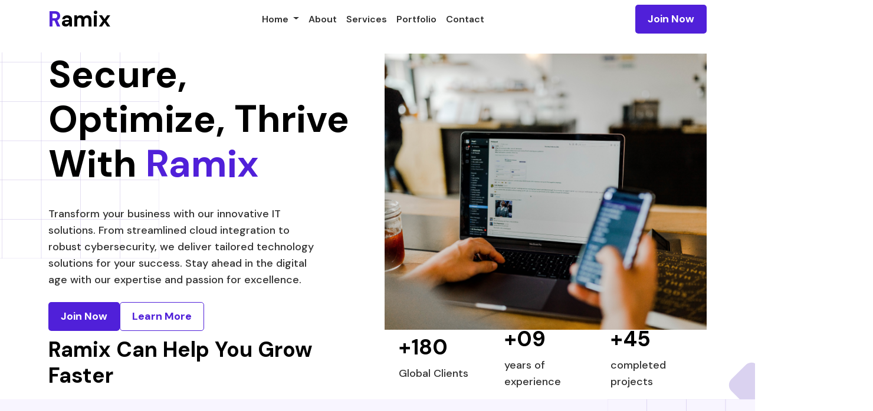

--- FILE ---
content_type: text/html
request_url: https://erramix-themes.com/ramix-landing/
body_size: 7487
content:
<!DOCTYPE html>
<html lang="en">

<head>
  <meta charset="UTF-8">
  <meta http-equiv="X-UA-Compatible" content="IE=edge">
  <meta name="viewport" content="width=device-width, initial-scale=1.0">
  <meta name="description" content="Ramix | multipurpose Business HTML landing page template ">
  <!-- fav icon -->
  <link rel="icon" href="images/favicon.ico">

  <link rel="stylesheet" href="https://cdnjs.cloudflare.com/ajax/libs/slick-carousel/1.8.1/slick.min.css">
  <link rel="stylesheet" href="https://cdnjs.cloudflare.com/ajax/libs/slick-carousel/1.8.1/slick-theme.min.css">

  <!-- bootstarp  -->
  <link rel="stylesheet" href="css/bootstrap.min.css">

  <!-- aos.css file -->
  <link rel="stylesheet" href="css/aos.css">

  <!-- owl carousel -->
  <link rel="stylesheet" href="css/owl.carousel.min.css">
  <link rel="stylesheet" href="css/owl.theme.default.min.css">

  <!-- fontawesome icons -->
  <link rel="stylesheet" href="css/all.min.css">
  <link rel="stylesheet" href="https://cdnjs.cloudflare.com/ajax/libs/font-awesome/6.0.0-beta3/css/all.min.css">

  <!-- Google font -->
  <link
    href="https://fonts.googleapis.com/css2?family=DM+Sans:ital,wght@0,100;0,200;0,300;0,500;0,600;0,700;0,800;0,900;0,1000;1,100;1,200;1,300;1,400;1,500;1,600;1,700&display=swap"
    rel="stylesheet">

  <!-- main  -->
  <link rel="stylesheet" href="css/style.css">
  <title>Ramix | multipurpose Business HTML landing page template</title>
</head>

<body>
  <!-- start scroll to top button -->
  <div id="progress">
    <span id="progress-value">
      <i class="fa-solid fa-arrow-up"></i>
    </span>
  </div>
  <!-- end scroll to top button -->

  <!-- start preLoader -->
  <div id="preloader">
    <div class="spinner"></div>
  </div>
  <!-- end preLoader -->

  <header class="header">
    <nav class="navbar navbar-expand-lg navbar-light">
      <div class="container">
        <a href="#" class="heading-3 clr-black"><span class="highlighted-text">R</span>amix</a>
        <!-- if you prefer to use image as logo -->
        <!-- <a class="navbar-brand " href="#"><img src="images/logo/logo.png" class="logo" alt="LOGO"></a> -->
        <button class="navbar-toggler" type="button" data-bs-toggle="collapse" data-bs-target="#navbarNav"
          aria-controls="navbarNav" aria-expanded="false" aria-label="Toggle navigation">
          <i class="fa-solid fa-bars" id="menu"></i>
        </button>
        <div class="collapse navbar-collapse justify-content-between" id="navbarNav">
          <ul class="navbar-nav ms-auto" id="navbar">
            <li class="nav-item dropdown">
              <a class="nav-link dropdown-toggle" href="#" id="navbarDropdown" role="button" data-bs-toggle="dropdown"
                aria-expanded="false">
                Home
              </a>
              <ul class="dropdown-menu" aria-labelledby="navbarDropdown">
                <li><a class="dropdown-item py-2" href="index.html">it solutions</a></li>
                <li><a class="dropdown-item py-2" href="digital-agency.html">digital agency</a></li>
                <li><a class="dropdown-item py-2" href="saas.html">saas software</a></li>
                <li><a class="dropdown-item py-2" href="ai-writer.html">ai writer</a></li>
                <li><a class="dropdown-item py-2" href="appshowcase.html">app showcase</a></li>
                <li><a class="dropdown-item py-2" href="cyber-security.html">cyber security</a></li>
              </ul>
            </li>
            <li class="nav-item">
              <a class="nav-link" href="#about">About</a>
            </li>
            <li class="nav-item">
              <a class="nav-link" href="#services">Services</a>
            </li>
            <li class="nav-item">
              <a class="nav-link" href="#portfolio">portfolio</a>
            </li>
            <li class="nav-item">
              <a class="nav-link" href="#contact">contact</a>
            </li>
          </ul>
          <div class="d-flex ms-auto">
            <a class="btn" href="#">join now</a>
          </div>
        </div>
      </div>
    </nav>
  </header>
  <!-- ======= end Header ======= -->

  <!-- ============== Start Hero section ========== -->
  <div class="hero mt-4" id="hero">
    <div class="container">
      <div class="row align-items-center g-4">
        <div class="col-12 col-lg-6 position-relative">
          <img src="images/shapes/ooorganize.svg" class="shape shape-organise" alt="shape">
          <div class="hero-text position-relative">
            <div class="row">
              <div class="col-12">
                <h1 class="heading-1 clr-black" data-aos="fade-up">Secure, Optimize, Thrive with <span
                    class="highlighted-text">ramix</span></h1>
              </div>
              <div class="col-lg-10 col-12" data-aos="fade-up" data-aos-delay="300">
                <p class="body-1 clr-d-grey my-4">
                  Transform your business with our innovative IT solutions. From streamlined cloud integration to robust
                  cybersecurity, we deliver tailored technology solutions for your success. Stay ahead in the digital
                  age with our expertise and passion for excellence.
                </p>
              </div>
              <div class="col-10  d-flex gap-2 ">
                <a href="sign-up.html" class="btn" data-aos="fade-up" data-aos-delay="400">join now</a>
                <a href="#" class="btn-outline" data-aos="fade-up" data-aos-delay="500">learn more</a>
              </div>
            </div>
          </div>
        </div>
        <div class="col-12 col-lg-6 mx-md-auto text-center ">
          <div class="hero-image">
            <div class="hero-img"><img class="img-fluid" src="images/hero/it-hero.png" data-aos="fade-up"
                alt="hero-img">
            </div>
          </div>
        </div>
      </div>
    </div>
  </div>

  <div class="container section numbers position-relative">
    <img class="shape-2" src="images/shapes/boxes.svg" alt="shape">
    <div class="row justify-content-between align-items-center g-2">
      <div class="col-lg-6 col-md-12 col-12" data-aos="fade-up">
        <h2 class="heading-3 col-lg-10">ramix can help you grow faster</h2>
      </div>
      <div class="col-lg-6 col-md-12 col-12 row">
        <div class="col-lg-4 col-md-4 col-12 d-flex flex-column justify-content-center align-items-start"
          data-aos="fade-up" data-aos-delay="200">
          <h2 class="heading-3">+180</h2>
          <p class="body-1 clr-d-grey">Global Clients</p>
        </div>
        <div class="col-lg-4 col-md-4  col-12 d-flex flex-column justify-content-center align-items-start"
          data-aos="fade-up" data-aos-delay="400">
          <h2 class="heading-3">+09</h2>
          <p class="body-1 clr-d-grey">years of experience</p>
        </div>
        <div class="col-lg-4 col-md-4  col-12 d-flex flex-column justify-content-center align-items-start"
          data-aos="fade-up" data-aos-delay="800">
          <h2 class="heading-3">+45</h2>
          <p class="body-1 clr-d-grey">completed projects</p>
        </div>
      </div>
    </div>
  </div>
  <!-- ============== End Hero section ========== -->

  <!-- ============== start services section ========== -->
  <section class="services bg-light-primary py-4 position-relative" id="services">
    <img src="images/shapes/ooorganize.svg" class="shape organize" alt="shape">
    <img class="shape shape-3" src="images/shapes/boxes.svg" alt="shape">
    <div class="container section">
      <div class="heading" data-aos="fade-up">
        <h1 class="heading-1 clr-black underline">our services</h1>
        <p class="body-1 my-4 clr-d-grey col-lg-10 col-12">
          Transform your business with our innovative IT solutions. From streamlined cloud integration to robust
          cybersecurity, we deliver tailored technology solutions for your success.
        </p>
      </div>
      <div class="row gx-4 gy-4 mt-4 position-relative">
        <div class="col-lg-3 col-md-6 col-12 mx-auto" data-aos="fade-up" data-aos-delay="100">
          <div class="service b-radius bg-white">
            <div class="icon b-radius bg-light-primary">
              <i class="fa-solid fa-code"></i>
            </div>
            <h3 class="heading-5 clr-d-grey">web develepement</h3>
            <p class="body-2 clr-grey">Stay ahead in the digital age with our expertise and passion for excellence
              organization e deliver tailored technology solutions for your success.
            </p>
            <a href="#" class="learn-more">learn more <i class="fa-solid fa-arrow-right"></i></a>
          </div>
        </div>
        <div class="col-lg-3 col-md-6 col-12 mx-auto" data-aos="fade-up" data-aos-delay="300">
          <div class="service b-radius bg-white">
            <div class="icon b-radius bg-light-primary">
              <i class="fa-solid fa-shield"></i>
            </div>
            <h3 class="heading-5 clr-d-grey">cyber security</h3>
            <p class="body-2 clr-grey">Stay ahead in the digital age with our expertise and passion for excellence
              organization e deliver tailored technology solutions for your success.
            </p>
            <a href="#" class="learn-more">learn more <i class="fa-solid fa-arrow-right"></i></a>
          </div>
        </div>
        <div class="col-lg-3 col-md-6 col-12 mx-auto" data-aos="fade-up" data-aos-delay="500">
          <div class="service b-radius bg-white">
            <div class="icon b-radius bg-light-primary">
              <i class="fa-solid fa-desktop"></i>
            </div>
            <h3 class="heading-5 clr-d-grey">UI/UX desing</h3>
            <p class="body-2 clr-grey">Stay ahead in the digital age with our expertise and passion for excellence
              organization e deliver tailored technology solutions for your success.
            </p>
            <a href="#" class="learn-more">learn more <i class="fa-solid fa-arrow-right"></i></a>
          </div>
        </div>
        <div class="col-lg-3 col-md-6 col-12 mx-auto" data-aos="fade-up" data-aos-delay="700">
          <div class="service b-radius bg-white">
            <div class="icon b-radius bg-light-primary">
              <i class="fa-solid fa-pen-nib"></i>
            </div>
            <h3 class="heading-5 clr-d-grey">graphic design</h3>
            <p class="body-2 clr-grey">Stay ahead in the digital age with our expertise and passion for excellence
              organization e deliver tailored technology solutions for your success.
            </p>
            <a href="#" class="learn-more">learn more <i class="fa-solid fa-arrow-right"></i></a>
          </div>
        </div>
      </div>
    </div>
  </section>
  <!-- ============== end services section ========== -->


  <!-- ============== Start About section ========== -->
  <section class="about py-4 position-relative" id="about">
    <div class="container section">
      <div class="heading mb-2">
        <h1 class="heading-1 clr-black underline">about us</h1>
      </div>
      <div class="row justify-content-center align-items-center g-4 position-relative">
        <img src="images/shapes/ooorganize.svg" class="shape organize shape-about" alt="shape">
        <div class="col-lg-6 col-12 position-relative" data-aos="fade-up">
          <img src="images/about/about-it-1.png" alt="about">
        </div>
        <div class="col-lg-6 col-12 d-flex flex-column">
          <h2 class="heading-3" data-aos="fade-up" data-aos-delay="100">our story - Pioneering Excellence in IT
            Solutions</h2>
          <p class="body-1 clr-d-grey my-4" data-aos="fade-up" data-aos-delay="200">
            we are driven by a passion for innovation and a commitment to delivering exceptional IT solutions. With
            years of industry experience, we have established ourselves as a leading provider of cutting-edge technology
            services. Our mission is to empower businesses with transformative solutions that drive growth, streamline
            operations, and enhance overall efficiency. Our dedicated team of experts combines technical expertise with
            a customer-centric approach, ensuring that we understand your unique needs and deliver tailored solutions
            that exceed expectations.
          </p>
          <a href="index.html" class="btn w-fit" data-aos="fade-up" data-aos-delay="300">sign up now</a>
        </div>
      </div>
      <div class="row section justify-content-center align-items-center g-4 position-relative">
        <img src="images/shapes/ooorganize.svg" class="shape organize shape-about-2" alt="shape">
        <div class="col-lg-6 col-12 d-flex flex-column" data-aos="fade-up">
          <h2 class="heading-3">Pioneering Excellence in IT Solutions</h2>
          <p class="body-1 clr-d-grey my-4" data-aos="fade-up" data-aos-delay="100">
            Transform your business with our innovative IT solutions. From streamlined cloud integration to robust
            cybersecurity, we deliver tailored technology solutions for your success.</p>
          <div class="row justify-content-center align-items-center g-4">
            <div class="col-lg-6 col-12" data-aos="fade-up" data-aos-delay="300">
              <div class="about-box">
                <div class="icon bg-light-primary mb-4 padding-1 b-radius">
                  <i class="fa-regular fa-gem"></i>
                </div>
                <h3 class="heading-4">first on field</h3>
                <p class="body-2 clr-d-grey">From streamlined cloud integration to robust cybersecurity, we deliver
                  tailored technology solutions for your success.</p>
              </div>
            </div>
            <div class="col-lg-6 col-12" data-aos="fade-up" data-aos-delay="500">
              <div class="about-box">
                <div class="icon bg-light-primary mb-4 padding-1 b-radius">
                  <i class="fa-solid fa-gamepad"></i>
                </div>
                <h3 class="heading-4">easy to reach</h3>
                <p class="body-2 clr-d-grey">From streamlined cloud integration to robust cybersecurity, we deliver
                  tailored technology solutions for your success.</p>
              </div>
            </div>
          </div>
        </div>
        <div class="col-lg-6 col-12 position-relative" data-aos="fade-up" data-aos-delay="600">
          <img src="images/about/about-it-2.png" alt="about">
        </div>
      </div>
    </div>
  </section>
  <!-- ============== End about section ========== -->

  <!-- ============== Start company section ========== -->
  <div class="company">
    <div class="container section" data-aos="fade-up">
      <h1 class="heading-3 underline mb-2 position-relative">trusted by +250 companies</h1>
      <div class="row g-4">
        <div class="col-lg-2 col-md-3 col-4">
          <img src="images/clients-logos/1.png" alt="logo">
        </div>
        <div class="col-lg-2 col-md-3 col-4">
          <img src="images/clients-logos/8.png" alt="logo">
        </div>
        <div class="col-lg-2 col-md-3 col-4">
          <img src="images/clients-logos/3.png" alt="logo">
        </div>
        <div class="col-lg-2 col-md-3 col-4">
          <img src="images/clients-logos/4.png" alt="logo">
        </div>
        <div class="col-lg-2 col-md-3 col-4">
          <img src="images/clients-logos/5.png" alt="logo">
        </div>
        <div class="col-lg-2 col-md-3 col-4">
          <img src="images/clients-logos/6.png" alt="logo">
        </div>
        <div class="col-lg-2 col-md-3 col-4">
          <img src="images/clients-logos/7.png" alt="logo">
        </div>
        <div class="col-lg-2 col-md-3 col-4">
          <img src="images/clients-logos/1.png" alt="logo">
        </div>
        <div class="col-lg-2 col-md-3 col-4">
          <img src="images/clients-logos/5.png" alt="logo">
        </div>
        <div class="col-lg-2 col-md-3 col-4">
          <img src="images/clients-logos/6.png" alt="logo">
        </div>
        <div class="col-lg-2 col-md-3 col-4">
          <img src="images/clients-logos/7.png" alt="logo">
        </div>
        <div class="col-lg-2 col-md-3 col-4">
          <img src="images/clients-logos/8.png" alt="logo">
        </div>
      </div>
    </div>
  </div>
  <!-- ============== End company section ========== -->


  <!-- ============== Start features section ========== -->
  <section class="features py-4 position-relative">
    <img src="images/shapes/ooorganize.svg" class="shape organize shape-features-2" alt="shape">
    <div class="container section">
      <div class="row justify-content-center align-items-center g-4">
        <div class="col-lg-6 col-12 position-relative" data-aos="fade-up">
          <img src="images/about/about-it-1.png" alt="features">
        </div>
        <div class="row col-lg-6 col-12 justify-content-center align-items-center g-4">
          <div class="col-lg-6 col-12" data-aos="fade-up" data-aos-delay="100">
            <div class="about-box">
              <div class="icon bg-light-primary mb-4 padding-1 b-radius">
                <i class="fa-solid fa-globe"></i>
              </div>
              <h3 class="heading-5">worldwide services</h3>
              <p class="body-2 clr-d-grey">From streamlined cloud integration to robust cybersecurity, we deliver
                tailored technology solutions for your success.</p>
            </div>
          </div>
          <div class="col-lg-6 col-12" data-aos="fade-up" data-aos-delay="300">
            <div class="about-box">
              <div class="icon bg-light-primary mb-4 padding-1 b-radius">
                <i class="fa-solid fa-lock"></i>
              </div>
              <h3 class="heading-5">enhanced security</h3>
              <p class="body-2 clr-d-grey">From streamlined cloud integration to robust cybersecurity, we deliver
                tailored technology solutions for your success.</p>
            </div>
          </div>
          <div class="col-lg-6 col-12" data-aos="fade-up" data-aos-delay="500">
            <div class="about-box">
              <div class="icon bg-light-primary mb-4 padding-1 b-radius">
                <i class="fa-regular fa-gem"></i>
              </div>
              <h3 class="heading-5">unique solutions</h3>
              <p class="body-2 clr-d-grey">From streamlined cloud integration to robust cybersecurity, we deliver
                tailored technology solutions for your success.</p>
            </div>
          </div>
          <div class="col-lg-6 col-12" data-aos="fade-up" data-aos-delay="700">
            <div class="about-box">
              <div class="icon bg-light-primary mb-4 padding-1 b-radius">
                <i class="fa-solid fa-headset"></i>
              </div>
              <h3 class="heading-5">support 24/7</h3>
              <p class="body-2 clr-d-grey">From streamlined cloud integration to robust cybersecurity, we deliver
                tailored technology solutions for your success.</p>
            </div>
          </div>
        </div>
      </div>
    </div>
  </section>
  <!-- ============== End features section ========== -->


  <!-- ============== Start how-it-work section ========== -->
  <section class="how-it-works bg-light-primary py-4 position-relative">
    <img class="shape shape-hiw" src="images/shapes/boxes.svg" alt="shape">
    <img src="images/shapes/ooorganize.svg" class="shape organize shape-hiw-2" alt="shape">
    <div class="container section">
      <div class="heading" data-aos="fade-up">
        <h1 class="heading-1 clr-black underline" data-aos="fade-up">how it works ?</h1>
        <p class="body-1 my-4 clr-d-grey col-lg-10 col-12" data-aos="fade-up" data-aos-delay="100">
          Transform your business with our innovative IT solutions. From streamlined cloud integration to robust
          cybersecurity, we deliver tailored technology solutions for your success.
        </p>
      </div>
      <div class="row g-4 align-items-center justify-content-center">
        <div class="col-lg-4 col-md-6 col-12 " data-aos="fade-up" data-aos-delay="200">
          <div class="box d-flex flex-column">
            <div class="number bg-white bordered line">
              <h2 class="heading-4 highlighted-text p-0 m-0">01</h2>
            </div>
            <h3 class="heading-5 my-2">Discovery and Analysis</h3>
            <p class="body-2">Experience the power of our advanced IT solutions designed to propel your business
              forward.
              Harness innovative technologies that drive digital transformation</p>
          </div>
        </div>
        <div class="col-lg-4 col-md-6 col-12" data-aos="fade-up" data-aos-delay="400">
          <div class="box d-flex flex-column">
            <div class="number bg-white bordered line">
              <h2 class="heading-4 highlighted-text p-0 m-0">02</h2>
            </div>
            <h3 class="heading-5 my-2">Design and Planning</h3>
            <p class="body-2">Experience the power of our advanced IT solutions designed to propel your business
              forward.
              Harness innovative technologies that drive digital transformation</p>
          </div>
        </div>
        <div class="col-lg-4 col-md-6 col-12" data-aos="fade-up" data-aos-delay="600">
          <div class="box d-flex flex-column">
            <div class="number bg-white  bordered">
              <h2 class="heading-4 highlighted-text p-0 m-0">03</h2>
            </div>
            <h3 class="heading-5 my-2">Integration of IT Systems</h3>
            <p class="body-2">Experience the power of our advanced IT solutions designed to propel your business
              forward.
              Harness innovative technologies that drive digital transformation</p>
          </div>
        </div>
      </div>
    </div>
  </section>
  <!-- ============== End how-it-work section ========== -->

  <!-- ============== Start portfolio section ========== -->
  <section class="work py-4 position-relative" id="portfolio">
    <div class="container section">
      <div class="heading" data-aos="fade-up">
        <h1 class="heading-1 clr-black underline" data-aos="fade-up">Our Latest Work</h1>
        <p class="body-1 my-4 clr-d-grey col-lg-10 col-12" data-aos="fade-up" data-aos-delay="100">
          Transform your business with our innovative IT solutions. From streamlined cloud integration to robust
          cybersecurity, we deliver tailored technology solutions for your success.
        </p>
      </div>
      <div class="row justify-content-center align-items-center g-4 position-relative mt-4">
        <img class="shape shape-work" src="images/shapes/boxes.svg" alt="shape">
        <div class="col-lg-6 col-12" data-aos="fade-up" data-aos-delay="200">
          <div class="box-work">
            <img src="images/portfolio/portfolio-1.png" alt="work">
            <h2 class="heading-5 text-uppercase highlighted-text my-2">mobile development</h2>
            <h3 class="heading-3 my-2 clr-d-grey">Leveraging Data Analytics For Business Insights</h3>
            <p class="body-2 clr-grey">Experience the power of our advanced IT solutions designed to propel your
              business forward. </p>
            <a href="#" class="learn-more highlighted-text mt-4">learn more <i class="fa-solid fa-arrow-right"></i></a>
          </div>
        </div>
        <div class="col-lg-6 col-12" data-aos="fade-up" data-aos-delay="400">
          <div class="box-work">
            <img src="images/portfolio/portfolio-2.png" class="position-relative" alt="work">
            <h2 class="heading-5 text-uppercase highlighted-text my-2">mobile development</h2>
            <h3 class="heading-3 my-2 clr-d-grey">Leveraging Data Analytics For Business Insights</h3>
            <p class="body-2 clr-grey">Experience the power of our advanced IT solutions designed to propel your
              business forward. </p>
            <a href="#" class="learn-more highlighted-text mt-4">learn more <i class="fa-solid fa-arrow-right"></i></a>
          </div>
        </div>
        <div class="col-lg-6 col-12" data-aos="fade-up" data-aos-delay="600">
          <div class="box-work">
            <img src="images/portfolio/portfolio-3.png" alt="work">
            <h2 class="heading-5 text-uppercase highlighted-text my-2">mobile development</h2>
            <h3 class="heading-3 my-2 clr-d-grey">Leveraging Data Analytics For Business Insights</h3>
            <p class="body-2 clr-grey">Experience the power of our advanced IT solutions designed to propel your
              business forward. </p>
            <a href="#" class="learn-more highlighted-text mt-4">learn more <i class="fa-solid fa-arrow-right"></i></a>
          </div>
        </div>
        <div class="col-lg-6 col-12" data-aos="fade-up" data-aos-delay="800">
          <div class="box-work">
            <img src="images/portfolio/portfolio-4.png" alt="work">
            <h2 class="heading-5 text-uppercase highlighted-text my-2">mobile development</h2>
            <h3 class="heading-3 my-2 clr-d-grey">Leveraging Data Analytics For Business Insights</h3>
            <p class="body-2 clr-grey">Experience the power of our advanced IT solutions designed to propel your
              business forward. </p>
            <a href="#" class="learn-more highlighted-text mt-4">learn more <i class="fa-solid fa-arrow-right"></i></a>
          </div>
        </div>
      </div>
    </div>
  </section>
  <!-- ============== End portfolio section ========== -->


  <!-- ============== Start pricing section ========== -->
  <section class="pricing py-4 position-relative bg-light-primary" id="pricing">
    <img src="images/shapes/ooorganize.svg" class="shape organize shape-pricing-organize" alt="shape">
    <img class="shape shape-pricing-boxes" src="images/shapes/boxes.svg" alt="shape">
    <div class="container section">
      <div class="heading" data-aos="fade-up">
        <h1 class="heading-1 clr-black underline" data-aos="fade-up">choose your pricing plan</h1>
        <p class="body-1 my-4 clr-d-grey col-lg-10 col-12" data-aos="fade-up" data-aos-delay="100">
          Transform your business with our innovative IT solutions. From streamlined cloud integration to robust
          cybersecurity, we deliver tailored technology solutions for your success.
        </p>
      </div>
      <div class="row g-4">
        <div class="col-lg-3 col-md-6 col-12 position-relative" data-aos="fade-up" data-aos-delay="200">
          <div class="pricing-box d-flex flex-column padding-2 bg-white bordered b-radius">
            <div class="py-2">
              <h3 class="heading-5">free plan</h3>
              <p class="body-2 mb-2 clr-grey">great fit for startups</p>
            </div>
            <hr>
            <div class="my-4">
              <h4 class="clr-d-grey">only</h4>
              <h1 class="heading-2">$0<span class="body-1 clr-grey">/month</span></h1>
            </div>
            <h3 class="heading-5">aviable features</h3>
            <ul class="m-0 p-0">
              <li class="clr-d-grey body-2 my-2"><i class="fa-solid fa-check highlighted-text me-2"></i>2 factor
                authentication</li>
              <li class="clr-d-grey body-2 my-2"><i class="fa-solid fa-check highlighted-text me-2"></i>access to
                community</li>
              <li class="clr-d-grey body-2 my-2"><i class="fa-solid fa-xmark clr-d-grey me-2"></i>Regular Updates</li>
              <li class="clr-d-grey body-2 my-2"><i class="fa-solid fa-xmark clr-d-grey me-2"></i>24/7 Support</li>
              <li class="clr-d-grey body-2 my-2"><i class="fa-solid fa-xmark clr-d-grey me-2"></i>Value-Added Services
              </li>
            </ul>
            <a href="#" class="btn-outline my-4">get started</a>
          </div>
        </div>
        <div class="col-lg-3 col-md-6 col-12" data-aos="fade-up" data-aos-delay="400">
          <div class="pricing-box d-flex flex-column padding-2 bg-white bordered b-radius">
            <div class="py-2">
              <h3 class="heading-5">basic plan</h3>
              <p class="body-2 mb-2 clr-grey">great fit for small business</p>
            </div>
            <hr>
            <div class="my-4">
              <h4 class="clr-d-grey">only</h4>
              <h1 class="heading-2">$09<span class="body-1 clr-grey">/month</span></h1>
            </div>
            <h3 class="heading-5">aviable features</h3>
            <ul class="m-0 p-0">
              <li class="clr-d-grey body-2 my-2"><i class="fa-solid fa-check highlighted-text me-2"></i>2 factor
                authentication</li>
              <li class="clr-d-grey body-2 my-2"><i class="fa-solid fa-check highlighted-text me-2"></i>access to
                community</li>
              <li class="clr-d-grey body-2 my-2"><i class="fa-solid fa-check highlighted-text me-2"></i>Regular Updates
              </li>
              <li class="clr-d-grey body-2 my-2"><i class="fa-solid fa-xmark clr-d-grey me-2"></i>24/7 Support</li>
              <li class="clr-d-grey body-2 my-2"><i class="fa-solid fa-xmark clr-d-grey me-2"></i>Value-Added Services
              </li>
            </ul>
            <a href="#" class="btn-outline my-4">get started</a>
          </div>
        </div>
        <div class="col-lg-3 col-md-6 col-12" data-aos="fade-up" data-aos-delay="600">
          <div class="pricing-box d-flex flex-column padding-2 bg-white bordered b-radius">
            <div class="py-2">
              <h3 class="heading-5">business plan</h3>
              <p class="body-2 mb-2 clr-grey">great fit for organisations</p>
            </div>
            <hr>
            <div class="my-4">
              <h4 class="clr-d-grey">only</h4>
              <h1 class="heading-2 highlighted-text">$29<span class="body-1 clr-grey">/month</span></h1>
            </div>
            <h3 class="heading-5">aviable features</h3>
            <ul class="m-0 p-0">
              <li class="clr-d-grey body-2 my-2"><i class="fa-solid fa-check highlighted-text me-2"></i>2 factor
                authentication</li>
              <li class="clr-d-grey body-2 my-2"><i class="fa-solid fa-check highlighted-text me-2"></i>access to
                community</li>
              <li class="clr-d-grey body-2 my-2"><i class="fa-solid fa-check highlighted-text me-2"></i>Regular Updates
              </li>
              <li class="clr-d-grey body-2 my-2"><i class="fa-solid fa-check highlighted-text me-2"></i>24/7 Support
              </li>
              <li class="clr-d-grey body-2 my-2"><i class="fa-solid fa-xmark clr-d-grey me-2"></i>Value-Added Services
              </li>
            </ul>
            <a href="#" class="btn my-4">get started</a>
          </div>
        </div>
        <div class="col-lg-3 col-md-6 col-12" data-aos="fade-up" data-aos-delay="800">
          <div class="pricing-box d-flex flex-column padding-2 bg-white bordered b-radius">
            <div class="py-2">
              <h3 class="heading-5">enterprise plan</h3>
              <p class="body-2 mb-2 clr-grey">great fit for big organisations</p>
            </div>
            <hr>
            <div class="my-4">
              <h4 class="clr-d-grey">only</h4>
              <h1 class="heading-2">$49<span class="body-1 clr-grey">/month</span></h1>
            </div>
            <h3 class="heading-5">aviable features</h3>
            <ul class="m-0 p-0">
              <li class="clr-d-grey body-2 my-2"><i class="fa-solid fa-check highlighted-text me-2"></i>2 factor
                authentication</li>
              <li class="clr-d-grey body-2 my-2"><i class="fa-solid fa-check highlighted-text me-2"></i>access to
                community</li>
              <li class="clr-d-grey body-2 my-2"><i class="fa-solid fa-check highlighted-text me-2"></i>Regular Updates
              </li>
              <li class="clr-d-grey body-2 my-2"><i class="fa-solid fa-check highlighted-text me-2"></i>24/7 Support
              </li>
              <li class="clr-d-grey body-2 my-2"><i class="fa-solid fa-check highlighted-text me-2"></i>Value-Added
                Services</li>
            </ul>
            <a href="#" class="btn-outline my-4">get started</a>
          </div>
        </div>
      </div>
    </div>
  </section>
  <!-- ============== End pricing section ========== -->


  <!-- ============== Start testimonials section ========== -->
  <section class="testimonials py-4 position-relative">
    <img src="images/shapes/ooorganize.svg" class="shape organize shape-testimonials-organize-1" alt="shape">
    <img src="images/shapes/ooorganize.svg" class="shape organize shape-testimonials-organize-2" alt="shape">
    <img class="shape shape-testimonials-boxes-1" src="images/shapes/boxes.svg" alt="shape">
    <img class="shape shape-testimonials-boxes-2" src="images/shapes/boxes.svg" alt="shape">
    <div class="container section">
      <div class="heading" data-aos="fade-up">
        <h1 class="heading-1 clr-black underline" data-aos="fade-up">Our Clients Testimonials</h1>
        <p class="body-1 my-4 clr-d-grey col-lg-10 col-12" data-aos="fade-up" data-aos-delay="100">
          Transform your business with our innovative IT solutions. From streamlined cloud integration to robust
          cybersecurity, we deliver tailored technology solutions for your success.
        </p>
      </div>

      <div class="row g-4">
        <div class="d-flex flex-column col-12 col-lg-4 col-md-6 gap-4">
          <div class="client-box bg-light-primary padding-1 b-radius bordered" data-aos="fade-up" data-aos-delay="200">
            <div class="mb-2 d-flex justify-content-center align-items-center g-4">
              <div class="col-3">
                <img src="images/testimonials/testimonials-1.jpg" alt="avatar">
              </div>
              <div class="d-flex flex-column col-9">
                <h2 class="heading-5 my-0">ahmad errami</h2>
                <p class="body-2 clr-d-grey my-0">web developer</p>
              </div>
            </div>
            <hr>
            <p class="body-1 clr-d-grey my-2">
              They’re probably one of the easiest vendors I’ve ever worked with in the digital space. They have our best
              interests in mind. The team went the extra mile in negotiating costs and delivering within a flexible
              scope. They’re customer focused and strong in terms of development quality.
            </p>
            <div class="d-flex gap-2 my-4">
              <i class="fa-solid fa-star"></i>
              <i class="fa-solid fa-star"></i>
              <i class="fa-solid fa-star"></i>
              <i class="fa-solid fa-star"></i>
              <i class="fa-solid fa-star"></i>
            </div>
          </div>
          <div class="client-box bg-light-primary padding-1 b-radius bordered position-relative" data-aos="fade-up"
            data-aos-delay="800">
            <div class="mb-2 d-flex justify-content-center align-items-center g-4">
              <div class="col-3">
                <img src="images/testimonials/testimonials-5.jpg" alt="avatar">
              </div>
              <div class="d-flex flex-column col-9">
                <h2 class="heading-5 my-0">ahmad errami</h2>
                <p class="body-2 clr-d-grey my-0">web developer</p>
              </div>
            </div>
            <hr>
            <p class="body-1 clr-d-grey my-2">
              Working with Ramix feels like having an extended IT department. Their team has seamlessly integrated with
              ours, understanding our unique needs and challenges. Their ability to customize solutions to fit our
              specific requirements has been invaluable, Moreover, their dedication to staying ahead of the technology
              curve and providing innovative solutions has given us a competitive edge in the market. </p>
            <div class="d-flex gap-2 my-4">
              <i class="fa-solid fa-star"></i>
              <i class="fa-solid fa-star"></i>
              <i class="fa-solid fa-star"></i>
              <i class="fa-solid fa-star"></i>
              <i class="fa-solid fa-star"></i>
            </div>
          </div>
        </div>
        <div class="d-flex flex-column justify-content-center align-items-center gap-4 col-12 col-lg-4 col-md-6 ">
          <div class="client-box bg-light-primary padding-1 b-radius bordered" data-aos="fade-up" data-aos-delay="400">
            <div class="mb-2 d-flex justify-content-center align-items-center g-4">
              <div class="col-3">
                <img src="images/testimonials/testimonials-1.jpg" alt="avatar">
              </div>
              <div class="d-flex flex-column col-9">
                <h2 class="heading-5 my-0">ahmad errami</h2>
                <p class="body-2 clr-d-grey my-0">web developer</p>
              </div>
            </div>
            <hr>
            <p class="body-1 clr-d-grey my-2">
              I have been working with this IT company for over a year now and I must say, their services are simply
              exceptional. They are quick to respond to any issue and always provide effective solutions.
            </p>
            <div class="d-flex gap-2 my-4">
              <i class="fa-solid fa-star"></i>
              <i class="fa-solid fa-star"></i>
              <i class="fa-solid fa-star"></i>
              <i class="fa-solid fa-star"></i>
              <i class="fa-solid fa-star"></i>
            </div>
          </div>
          <div class="client-box bg-light-primary padding-1 b-radius bordered" data-aos="fade-up" data-aos-delay="1000">
            <div class="mb-2 d-flex justify-content-center align-items-center g-4">
              <div class="col-3">
                <img src="images/testimonials/testimonials-4.jpg" alt="avatar">
              </div>
              <div class="d-flex flex-column col-9">
                <h2 class="heading-5 my-0">ahmad errami</h2>
                <p class="body-2 clr-d-grey my-0">web developer</p>
              </div>
            </div>
            <hr>
            <p class="body-1 clr-d-grey my-2">
              The cybersecurity services provided by Ramix have given us peace of mind knowing that our data is secure.
              Their comprehensive approach to cybersecurity and proactive threat monitoring have protected us from
              potential attacks. We couldn't be happier with their services.
            </p>
            <div class="d-flex gap-2 my-4">
              <i class="fa-solid fa-star"></i>
              <i class="fa-solid fa-star"></i>
              <i class="fa-solid fa-star"></i>
              <i class="fa-solid fa-star"></i>
              <i class="fa-solid fa-star"></i>
            </div>
          </div>
          <div class="client-box bg-light-primary padding-1 b-radius bordered" data-aos="fade-up" data-aos-delay="400">
            <div class="mb-2 d-flex justify-content-center align-items-center g-4">
              <div class="col-3">
                <img src="images/testimonials/testimonials-1.jpg" alt="avatar">
              </div>
              <div class="d-flex flex-column col-9">
                <h2 class="heading-5 my-0">ahmad errami</h2>
                <p class="body-2 clr-d-grey my-0">web developer</p>
              </div>
            </div>
            <hr>
            <p class="body-1 clr-d-grey my-2">
              Working with Ramix has been a game-changer for our business. Their expertise and proactive approach to IT
              solutions have significantly improved our operational efficiency and security. Highly recommended!
            </p>
            <div class="d-flex gap-2 my-4">
              <i class="fa-solid fa-star"></i>
              <i class="fa-solid fa-star"></i>
              <i class="fa-solid fa-star"></i>
              <i class="fa-solid fa-star"></i>
              <i class="fa-solid fa-star"></i>
            </div>
          </div>
        </div>
        <div class="d-lg-flex d-md-none d-sm-none flex-column col-12 col-lg-4 col-md-6 gap-4">
          <div class="client-box bg-light-primary padding-1 b-radius bordered position-relative" data-aos="fade-up"
            data-aos-delay="600">
            <div class="mb-2 d-flex justify-content-center align-items-center g-4">
              <div class="col-3">
                <img src="images/testimonials/testimonials-3.jpg" alt="avatar">
              </div>
              <div class="d-flex flex-column col-9">
                <h2 class="heading-5 my-0">ahmad errami</h2>
                <p class="body-2 clr-d-grey my-0">web developer</p>
              </div>
            </div>
            <hr>
            <p class="body-1 clr-d-grey my-2">
              We are thrilled with the software development services delivered by Ramix. They took the time to
              understand our vision and created a custom solution that exceeded our expectations. Their team's expertise
              and attention to detail have been instrumental in our success.
            </p>
            <div class="d-flex gap-2 my-4">
              <i class="fa-solid fa-star"></i>
              <i class="fa-solid fa-star"></i>
              <i class="fa-solid fa-star"></i>
              <i class="fa-solid fa-star"></i>
              <i class="fa-solid fa-star"></i>
            </div>
          </div>
          <div class="client-box bg-light-primary padding-1 b-radius bordered" data-aos="fade-up" data-aos-delay="1100">
            <div class="mb-2 d-flex justify-content-center align-items-center g-4">
              <div class="col-3">
                <img src="images/testimonials/testimonials-2.jpg" alt="avatar">
              </div>
              <div class="d-flex flex-column col-9">
                <h2 class="heading-5 my-0">ahmad errami</h2>
                <p class="body-2 clr-d-grey my-0">web developer</p>
              </div>
            </div>
            <hr>
            <p class="body-1 clr-d-grey my-2">
              Their proactive approach to IT management has significantly improved our operational efficiency, allowing
              us to focus on core business objectives. The level of support and responsiveness they provide is
              unparalleled. They have gone above and beyond to ensure that our systems are secure, reliable, and
              optimized for peak performance.
            </p>
            <div class="d-flex gap-2 my-4">
              <i class="fa-solid fa-star"></i>
              <i class="fa-solid fa-star"></i>
              <i class="fa-solid fa-star"></i>
              <i class="fa-solid fa-star"></i>
              <i class="fa-solid fa-star"></i>
            </div>
          </div>
        </div>
      </div>
    </div>
  </section>
  <!-- ============== End testimonials section ========== -->


  <!-- ============== Start call-to-action section ========== -->
  <div class="container section p-5 bg-light-primary b-radius">
    <div class="d-flex flex-column justify-content-center align-items-center">
      <h1 class="heading-1 text-center">Contact Us for a Transformation</h1>
      <p class="body-1 clr-d-grey col-lg-10 col-12 text-center my-4">Experience the power of our advanced IT solutions
        designed to propel your business forward. Harness innovative technologies that drive digital transformation</p>
      <a href="#" class="btn w-fit">sign up now</a>
    </div>
  </div>
  <!-- ============== Start call-to-action section ========== -->


  <!-- ============== Start team section ========== -->
  <section class="team py-4 position-relative" id="team">
    <img class="shape organize shape-team-organize" src="images/shapes/ooorganize.svg" alt="shape">
    <img class="shape shape-team-boxes" src="images/shapes/boxes.svg" alt="shape">
    <div class="container section">
      <div class="heading" data-aos="fade-up">
        <h1 class="heading-1 clr-black underline" data-aos="fade-up">meet our team</h1>
        <p class="body-1 my-4 clr-d-grey col-lg-10 col-12" data-aos="fade-up" data-aos-delay="100">
          Transform your business with our innovative IT solutions. From streamlined cloud integration to robust
          cybersecurity, we deliver tailored technology solutions for your success.
        </p>
      </div>
      <div class="row g-4">
        <div class="col-lg-3 col-md-6 col-12" data-aos="fade-up" data-aos-delay="200">
          <div class="box-team d-flex flex-column justify-content-center align-items-center">
            <div class="img-overlay position-relative">
              <img src="images/testimonials/testimonials-1.jpg" alt="team">
              <div class="icons d-flex gap-2">
                <div class="icon">
                  <a href="#"><i class="fa-brands fa-facebook-f"></i></a>
                </div>
                <div class="icon">
                  <a href="#"><i class="fa-brands fa-twitter"></i></a>
                </div>
                <div class="icon">
                  <a href="#"><i class="fa-brands fa-instagram"></i></a>
                </div>
              </div>
            </div>
            <h3 class="heading-4 my-2">ahmad errami</h3>
            <p class="body-1 clr-d-grey">web developer</p>
          </div>
        </div>
        <div class="col-lg-3 col-md-6 col-12" data-aos="fade-up" data-aos-delay="400">
          <div class="box-team d-flex flex-column justify-content-center align-items-center">
            <div class="position-relative">
              <img src="images/testimonials/testimonials-5.jpg" alt="team">
              <div class="icons d-flex gap-2">
                <div class="icon">
                  <a href="#"><i class="fa-brands fa-facebook-f"></i></a>
                </div>
                <div class="icon">
                  <a href="#"><i class="fa-brands fa-twitter"></i></a>
                </div>
                <div class="icon">
                  <a href="#"><i class="fa-brands fa-instagram"></i></a>
                </div>
              </div>
            </div>
            <h3 class="heading-4 my-2">john smith</h3>
            <p class="body-1 clr-d-grey">ui designer</p>
          </div>
        </div>
        <div class="col-lg-3 col-md-6 col-12" data-aos="fade-up" data-aos-delay="600">
          <div class="box-team d-flex flex-column justify-content-center align-items-center">
            <div class="img-overlay position-relative">
              <img src="images/testimonials/testimonials-1.jpg" alt="team">
              <div class="icons d-flex gap-2">
                <div class="icon">
                  <a href="#"><i class="fa-brands fa-facebook-f"></i></a>
                </div>
                <div class="icon">
                  <a href="#"><i class="fa-brands fa-twitter"></i></a>
                </div>
                <div class="icon">
                  <a href="#"><i class="fa-brands fa-instagram"></i></a>
                </div>
              </div>
            </div>
            <h3 class="heading-4 my-2">walter white</h3>
            <p class="body-1 clr-d-grey">graphic designer</p>
          </div>
        </div>
        <div class="col-lg-3 col-md-6 col-12" data-aos="fade-up" data-aos-delay="800">
          <div class="box-team d-flex flex-column justify-content-center align-items-center">
            <div class="img-overlay position-relative">
              <img src="images/testimonials/testimonials-4.jpg" alt="team">
              <div class="icons d-flex gap-2">
                <div class="icon">
                  <a href="#"><i class="fa-brands fa-facebook-f"></i></a>
                </div>
                <div class="icon">
                  <a href="#"><i class="fa-brands fa-twitter"></i></a>
                </div>
                <div class="icon">
                  <a href="#"><i class="fa-brands fa-instagram"></i></a>
                </div>
              </div>
            </div>
            <h3 class="heading-4 my-2">ahmad errami</h3>
            <p class="body-1 clr-d-grey">web developer</p>
          </div>
        </div>
      </div>
    </div>
  </section>
  <!-- ============== End team section ========== -->


  <!-- ============== Start blog section ========== -->
  <section class="blog py-4 position-relative" id="blog">
    <img class="shape organize shape-blog-organize" src="images/shapes/ooorganize.svg" alt="shape">
    <div class="container section">
      <div class="heading" data-aos="fade-up">
        <h1 class="heading-1 clr-black underline" data-aos="fade-up">our blogs</h1>
        <p class="body-1 my-4 clr-d-grey col-lg-10 col-12" data-aos="fade-up" data-aos-delay="100">
          Transform your business with our innovative IT solutions. From streamlined cloud integration to robust
          cybersecurity, we deliver tailored technology solutions for your success.
        </p>
      </div>
      <div class="row g-4">
        <div class="col-lg-4 col-12 d-flex flex-column gap-4">
          <div class="blog-box bg-white bordered b-radius padding-1 g-4" data-aos="fade-up" data-aos-delay="150">
            <p class="body-2 clr-grey">10/06/2023</p>
            <a class="clr-black" href="#">
              <h2 class="heading-5 mt-2">10 Must-Have Tools For Every IT Professional</h2>
            </a>
          </div>
          <div class="blog-box bg-white bordered b-radius padding-1 g-4" data-aos="fade-up" data-aos-delay="200">
            <p class="body-2 clr-grey">15/06/2023</p>
            <a class="clr-black" href="#">
              <h2 class="heading-5 mt-2">The Top Cybersecurity Threats To Watch Out For In 2023</h2>
            </a>
          </div>
          <div class="blog-box bg-white bordered b-radius padding-1 g-4" data-aos="fade-up" data-aos-delay="250">
            <p class="body-2 clr-grey">10/07/2023</p>
            <a class="clr-black" href="#">
              <h2 class="heading-5 mt-2">10 Must-Have Tools For Every IT Professional</h2>
            </a>
          </div>
        </div>
        <div class="col-lg-4 col-12">
          <div class="blog-box h-100 d-flex flex-column bg-white bordered b-radius padding-1" data-aos="fade-up"
            data-aos-delay="300">
            <div class="img">
              <img class="b-radius" src="images/blog/1.jpg" alt="blog">
            </div>
            <div class="d-flex justify-content-between mt-2">
              <p class="body-2 clr-d-grey">10/06/2023</p>
              <p class="body-2 clr-d-grey">by ahmed errami</p>
            </div>
            <hr class="mb-2 mt-0">
            <h2 class="heading-5">10 Must-Have Tools For Every IT Professional</h2>
            <a href="#" class="learn-more my-2 highlighted-text">learn more <i class="fa-solid fa-arrow-right"></i></a>
          </div>
        </div>
        <div class="col-lg-4 col-12 d-flex flex-column gap-4">
          <div class="blog-box bg-white bordered b-radius padding-1 g-4" data-aos="fade-up" data-aos-delay="350">
            <p class="body-2 clr-grey">20/06/2023</p>
            <a class="clr-black" href="#">
              <h2 class="heading-5 mt-2">How To Build A Successful IT Career: Tips And Advice</h2>
            </a>
          </div>
          <div class="blog-box bg-white bordered b-radius padding-1 g-4" data-aos="fade-up" data-aos-delay="400">
            <p class="body-2 clr-grey">22/04/2023</p>
            <a class="clr-black" href="#">
              <h2 class="heading-5 mt-2">The Top Cybersecurity Threats To Watch Out For In 2023</h2>
            </a>
          </div>
          <div class="blog-box bg-white bordered b-radius padding-1 g-4" data-aos="fade-up" data-aos-delay="450">
            <p class="body-2 clr-grey">25/03/2023</p>
            <a class="clr-black" href="#">
              <h2 class="heading-5 mt-2">The Benefits And Risks Of Computing For Businesses</h2>
            </a>
          </div>
        </div>
      </div>
    </div>
  </section>
  <!-- ============== end blog section ========== -->

  <!-- ============== Start faq section ========== -->
  <section class="faq py-4 position-relative" id="faq">
    <div class="container section">
      <div class="heading" data-aos="fade-up">
        <h1 class="heading-1 clr-black underline" data-aos="fade-up">Frequently Asked Questions</h1>
        <p class="body-1 my-4 clr-d-grey col-lg-10 col-12" data-aos="fade-up" data-aos-delay="100">
          still you have any questions? contact our team via ramix@contact.com
        </p>
      </div>
      <div class="d-flex flex-column g-4">
        <div class="col-12 mt-4" data-aos="fade-up" data-aos-delay="200">
          <div class="d-flex justify-content-between">
            <h4 class="heading-5">What types of IT solutions do you provide</h4>
            <a data-bs-toggle="collapse" href="#answer1" role="button" aria-expanded="false" aria-controls="answer1">
              <i class="fa-solid fa-chevron-down clr-d-grey faq-icon"></i>
            </a>
          </div>
          <hr>
          <div id="answer1" class="collapse">
            <div class="row justify-content-between align-items-center g-4">
              <div class="col-lg-6 col-12">
                <p class="body-1">
                  We provide comprehensive support after implementation, including ongoing monitoring, maintenance, and
                  troubleshooting. Our dedicated support team is available to assist you with any technical issues or
                  questions you may have to ensure a seamless and uninterrupted IT experience.
                </p>
                <a href="#" class="learn-more my-2 highlighted-text">learn more
                  <i class="fa-solid fa-arrow-right"></i>
                </a>
              </div>
              <div class="col-lg-5 col-12">
                <img src="images/about/about-it-1.png" alt="faq-img">
              </div>
            </div>
          </div>
        </div>
        <div class="col-12 mt-4" data-aos="fade-up" data-aos-delay="250">
          <div class="d-flex justify-content-between">
            <h4 class="heading-5">How do you ensure the security of my data and networks?</h4>
            <a data-bs-toggle="collapse" href="#answer2" role="button" aria-expanded="false">
              <i class="fa-solid fa-chevron-down clr-d-grey faq-icon"></i>
            </a>
          </div>
          <hr>
          <div id="answer2" class="collapse">
            <p class="body-1">
              We provide comprehensive support after implementation, including ongoing monitoring, maintenance, and
              troubleshooting. Our dedicated support team is available to assist you with any technical issues or
              questions you may have to ensure a seamless and uninterrupted IT experience.
              Lorem ipsum, dolor sit amet consectetur adipisicing elit. Voluptatem praesentium ipsum quisquam porro,
              quia cum consequatur.
            </p>
            <a href="#" class="learn-more my-2 highlighted-text">learn more
              <i class="fa-solid fa-arrow-right"></i>
            </a>
          </div>
        </div>
        <div class="col-12 mt-4" data-aos="fade-up" data-aos-delay="300">
          <div class="d-flex justify-content-between">
            <h4 class="heading-5">What kind of support do you provide after implementation?</h4>
            <a data-bs-toggle="collapse" href="#answer3" role="button" aria-expanded="false">
              <i class="fa-solid fa-chevron-down clr-d-grey faq-icon"></i>
            </a>
          </div>
          <hr>
          <div id="answer3" class="collapse">
            <div class="row justify-content-between align-items-center g-4">
              <div class="col-lg-6 col-12">
                <p class="body-1">
                  We provide comprehensive support after implementation, including ongoing monitoring, maintenance, and
                  troubleshooting. Our dedicated support team is available to assist you with any technical issues or
                  questions you may have to ensure a seamless and uninterrupted IT experience.
                </p>
                <a href="#" class="learn-more my-2 highlighted-text">learn more
                  <i class="fa-solid fa-arrow-right"></i>
                </a>
              </div>
              <div class="col-lg-5 col-12">
                <img src="images/about/about-it-2.png" alt="faq-img">
              </div>
            </div>
          </div>
        </div>
        <div class="col-12 mt-4" data-aos="fade-up" data-aos-delay="350">
          <div class="d-flex justify-content-between">
            <h4 class="heading-5">Can you customize IT solutions to fit our specific needs?</h4>
            <a data-bs-toggle="collapse" href="#answer4" role="button" aria-expanded="false">
              <i class="fa-solid fa-chevron-down clr-d-grey faq-icon"></i>
            </a>
          </div>
          <hr>
          <div id="answer4" class="collapse">
            <p class="body-1">
              We provide comprehensive support after implementation, including ongoing monitoring, maintenance, and
              troubleshooting. Our dedicated support team is available to assist you with any technical issues or
              questions you may have to ensure a seamless and uninterrupted IT experience.
              Lorem ipsum, dolor sit amet consectetur adipisicing elit. Voluptatem praesentium ipsum quisquam porro,
              quia cum consequatur.
            </p>
            <a href="#" class="learn-more my-2 highlighted-text">learn more
              <i class="fa-solid fa-arrow-right"></i>
            </a>
          </div>
        </div>
        <div class="col-12 mt-4" data-aos="fade-up" data-aos-delay="400">
          <div class="d-flex justify-content-between">
            <h4 class="heading-5">How can your IT services benefit my business?</h4>
            <a data-bs-toggle="collapse" href="#answer5" role="button" aria-expanded="false">
              <i class="fa-solid fa-chevron-down clr-d-grey faq-icon"></i>
            </a>
          </div>
          <hr>
          <div id="answer5" class="collapse">
            <p class="body-1">
              We provide comprehensive support after implementation, including ongoing monitoring, maintenance, and
              troubleshooting. Our dedicated support team is available to assist you with any technical issues or
              questions you may have to ensure a seamless and uninterrupted IT experience.
              Lorem ipsum, dolor sit amet consectetur adipisicing elit. Voluptatem praesentium ipsum quisquam porro,
              quia cum consequatur.
            </p>
            <a href="#" class="learn-more my-2 highlighted-text">learn more
              <i class="fa-solid fa-arrow-right"></i>
            </a>
          </div>
        </div>
      </div>
    </div>
  </section>
  <!-- ============== End faq section ========== -->


  <!-- ============== Start contact section ========== -->
  <section class="contact py-4 position-relative" id="contact">
    <img class="shape shape-boxes-contact" src="images/shapes/boxes.svg" alt="shape">
    <img class="shape organize shape-organize-contact" src="images/shapes/ooorganize.svg" alt="shape">
    <div class="container section">
      <div class="heading" data-aos="fade-up">
        <h1 class="heading-1 clr-black underline" data-aos="fade-up">Get In Touch</h1>
        <p class="body-1 my-4 clr-d-grey col-lg-10 col-12" data-aos="fade-up" data-aos-delay="100">
          still you have any questions? contact our team via ramix@contact.com
        </p>
      </div>
      <div class="row g-4">
        <div class="col-lg-8 col-12" data-aos="fade-up" data-aos-delay="200">
          <iframe class="b-radius w-100 h-100"
            src="https://www.google.com/maps/embed?pb=!1m18!1m12!1m3!1d2482.9050207912896!2d-0.14675028449633118!3d51.514958479636384!2m3!1f0!2f0!3f0!3m2!1i1024!2i768!4f13.1!3m3!1m2!1s0x48761ad554c335c1%3A0xda2164b934c67c1a!2sOxford+St%2C+London%2C+UK!5e0!3m2!1sen!2sro!4v1485889312335"
            allowfullscreen=""></iframe>
        </div>
        <div class="col-lg-4 col-12 d-flex flex-lg-column flex-row flex-wrap gap-4">
          <div class="d-flex  justify-content-center align-items-start gap-4" data-aos="fade-up" data-aos-delay="300">
            <div class="icon bg-light-primary">
              <i class="fa-solid fa-phone"></i>
            </div>
            <div class="d-flex flex-column gap-2">
              <h3 class="heading-5 my-0">phone</h3>
              <p class="body-2 clr-grey">+123 456 6789</p>
              <a href="#" class="body-1 fw-bold highlighted-text my-0 px-4 py-2 w-fit rounded-5 bg-light-primary">call
                us</a>
            </div>
          </div>
          <div class="d-flex justify-content-center align-items-start gap-4" data-aos="fade-up" data-aos-delay="400">
            <div class="icon bg-light-primary">
              <i class="fa-solid fa-envelope"></i>
            </div>
            <div class="d-flex flex-column gap-2">
              <h3 class="heading-5 my-0">email</h3>
              <p class="body-2 clr-grey">ramix@gmail.com</p>
              <a href="#" class="body-1 fw-bold highlighted-text my-0 px-4 py-2 w-fit rounded-5 bg-light-primary">email
                us</a>
            </div>
          </div>
          <div class="d-flex justify-content-center align-items-start gap-4" data-aos="fade-up" data-aos-delay="500">
            <div class="icon bg-light-primary">
              <i class="fa-solid fa-phone"></i>
            </div>
            <div class="d-flex flex-column gap-2">
              <h3 class="heading-5 my-0">phone</h3>
              <p class="body-2 clr-grey">+123 456 6789</p>
              <a href="#" class="body-1 fw-bold highlighted-text my-0 px-4 py-2 w-fit rounded-5 bg-light-primary">call
                us</a>
            </div>
          </div>
        </div>
      </div>
    </div>
  </section>
  <!-- ============== Start contact section ========== -->

  <!-- ============== Start Footer section ========== -->
  <section class="pt-4 footer bg-light-primary">
    <div class="container">
      <div class="row g-4 align-items-end justify-content-between">
        <div class="col-lg-6 col-12 d-flex flex-column gap-2">
          <h2 class="heading-3">subscribe for our latest</h2>
          <div class="d-flex align-items-center gap-4">
            <p class="body-1 clr-d-grey m-0 p-0">follow our social links</p>
            <div class="icons d-flex gap-2">
              <div class="icon bg-white bordered">
                <a href="#"><i class="fa-brands fa-facebook-f"></i></a>
              </div>
              <div class="icon bg-white bordered">
                <a href="#"><i class="fa-brands fa-twitter"></i></a>
              </div>
              <div class="icon bg-white bordered">
                <a href="#"><i class="fa-brands fa-instagram"></i></a>
              </div>
            </div>
          </div>
        </div>
        <div class="col-lg-4 col-12 d-flex input bordered b-radius padding-1">
          <input type="text" placeholder="example@example.com">
          <i class="fa-solid fa-paper-plane"></i>
        </div>
      </div>
      <div class="row section g-4 justify-content-center align-items-center">
        <div class="col-lg-3 col-md-6 col-12 d-flex flex-column gap-4">
          <a href="#" class="heading-3 clr-black"><span class="highlighted-text">R</span>amix</a>
          <p class="body-2 clr-grey">
            Experience the power of our advanced IT solutions designed to propel your business forward.
          </p>
          <p class="body-2 clr-grey">A108 Adam Street,NY 535022</p>
        </div>
        <div class="col-lg-3 col-md-6  col-12 d-flex flex-column gap-4">
          <h3 class="heading-5 clr-d-grey">site map</h3>
          <ul class="d-flex flex-column gap-2 m-0 p-0">
            <li><a class="body-2 clr-grey" href="#">home</a></li>
            <li><a class="body-2 clr-grey" href="#">About</a></li>
            <li><a class="body-2 clr-grey" href="#">services</a></li>
            <li><a class="body-2 clr-grey" href="#">contact</a></li>
          </ul>
        </div>
        <div class="col-lg-3 col-md-6  col-12 d-flex flex-column gap-4">
          <h3 class="heading-5 clr-d-grey">Our Services</h3>
          <ul class="d-flex flex-column gap-2 m-0 p-0">
            <li><a class="body-2 clr-grey" href="#">Web Developement</a></li>
            <li><a class="body-2 clr-grey" href="#">Graphic Design</a></li>
            <li><a class="body-2 clr-grey" href="#">Video Editing</a></li>
            <li><a class="body-2 clr-grey" href="#">Digital Marketing</a></li>
          </ul>
        </div>
        <div class="col-lg-3 col-md-6  col-12 d-flex flex-column gap-4">
          <h3 class="heading-5 clr-d-grey">Follow Us</h3>
          <ul class="d-flex flex-column gap-2 m-0 p-0">
            <li><a class="body-2 clr-grey" href="#">facebook</a></li>
            <li><a class="body-2 clr-grey" href="#">instagram</a></li>
            <li><a class="body-2 clr-grey" href="#">twitter</a></li>
            <li><a class="body-2 clr-grey" href="#">linked-in</a></li>
          </ul>
        </div>
      </div>
    </div>
    <div class="py-4 d-flex justify-content-center align-items-center copy">
      <p class="body-1">© 2023 Created by <span class="highlighted-text">Erramix</span></p>
    </div>
  </section>
  <!-- ============== End Footer section ========== -->




  <!--  JQuery file     -->
  <script src="js/jquery-3.6.1.min.js"></script>

  <!-- bootstrap -->
  <script src="js/bootstrap.bundle.min.js"></script>

  <!--  owl carousel    -->
  <script src="js/owl.carousel.min.js"></script>

  <!--  counter     -->
  <script src="js/jquery.counterup.min.js"></script>
  <script src="js/jquery.waypoints.js"></script>

  <!--  aos file    -->
  <script src="js/aos.js"></script>

  <!--  main js file  -->
  <script src="js/main.js"></script>


</body>

</html>

--- FILE ---
content_type: text/css
request_url: https://erramix-themes.com/ramix-landing/css/style.css
body_size: 4662
content:
/*===================================================
Project: Ramix | multipurpose Business HTML landing page template 
Auther: ERRAMIX
Version: 1.0
====================================================*/
/* start global classes */
:root {
  /* neutral */
  --black: #000;
  --dark-grey: #313131;
  --grey: #717171;
  --light-grey: #89939E;
  --grey-blue: #ABBED1;
  --silver: #F5F7FA;
  --white: #fff;

  /* primary */
  --primary-blue: #5020D9;
  --shape-color: #e0dfff;
  --light-blue: #f8f5ff;

  /* primary */
  --border-radius: 5px;
}

* {
  padding: 0;
  margin: 0;
  box-sizing: border-box;
}

body {
  font-family: "DM Sans", sans-serif;
  color: var(--primaryColor);
  background-color: var(--bodyColor);
  text-align: left;
  position: relative;
  overflow-x: hidden;
}

html {
  scroll-behavior: smooth;
  width: 100%;
  height: 100%;
  overflow-x: hidden;
}

::selection {
  color: #F9F9F9;
  background-color: var(--primary-blue);
}

.heading-1,
.heading-2,
.heading-3,
.heading-4,
.heading-5 {
  font-weight: bold;
  text-transform: capitalize;
  position: relative;
}

.heading-1 {
  font-size: 64px;
  line-height: 76px;
}

.heading-2 {
  font-size: 52px;
  line-height: 64px;
}

.heading-3 {
  font-size: 36px;
  line-height: 44px;
}

.heading-4 {
  font-size: 28px;
  line-height: 36px;
}

.heading-5 {
  font-size: 20px;
  line-height: 28px;
}

@media (max-width: 768px) {
  .heading-1 {
    font-size: 36px;
    line-height: 44px;
  }

  .heading-2 {
    font-size: 28px;
    line-height: 36px;
  }

  .heading-3 {
    font-size: 20px;
    line-height: 28px;
  }

  .heading-4 {
    font-size: 18px;
    line-height: 24px;
  }

  .heading-5 {
    font-size: 16px;
    line-height: 20px;
  }
}

.body-1 {
  font-size: 18px;
  line-height: 28px;
}

.body-2 {
  font-size: 16px;
  line-height: 24px;
}

.body-3 {
  font-size: 14px;
  line-height: 20px;
}

@media (max-width: 768px) {
  .body-1 {
    font-size: 16px;
    line-height: 24px;
  }

  .body-2 {
    font-size: 14px;
    line-height: 20px;
  }

  .body-3 {
    font-size: 12px;
    line-height: 16px;
  }
}


.highlighted-text {
  color: var(--primary-blue);
}

.shape.flash {
  width: 100px;
  height: 100px;
}

.padding-1 {
  padding: 1rem;
}

.padding-2 {
  padding: 2rem;
}

.bordered {
  border: var(--light-grey) .5px solid;
}


.w-fit {
  width: fit-content;
}

.bg-primary {
  background-color: var(--primary-blue);
}

.bg-light-primary {
  background-color: var(--light-blue);
}

.bg-white {
  background-color: var(--white);
}

.shape {
  color: var(--shape-color);
  position: absolute;
}

.boxes {
  width: 400px;
  height: 400px;
}

.white-bg {
  background-color: var(--white);
}

.clr-black {
  color: var(--black);
}

.clr-d-grey {
  color: var(--dark-grey);
}

.clr-grey {
  color: var(--grey);
}

.clr-l-grey {
  color: var(--light-grey);
}

.b-radius {
  border-radius: var(--border-radius);
}

.underline::after {
  position: absolute;
  content: "";
  width: 80px;
  height: 6px;
  left: 0;
  right: 0;
  bottom: -2px;
  background-color: var(--primary-blue);
  border-radius: var(--border-radius);
}

a {
  text-decoration: none;
}

input[type="text"],
input[type="email"],
textarea {
  border: 0;
  outline: 0;
  background-color: transparent !important;
}

/* start thank you page */

.thank {
  height: 100vh;
  overflow: hidden;
  display: flex;
  justify-content: center;
  align-items: center;
  text-align: center;
}

.thank .thank-boxes-1 {
  left: -200px;
  bottom: 100px;
}

.thank .thank-boxes-2 {
  right: -200px;
  top: 100px;
}

.thank .thank-blur {
  top: -400px;
  right: 0;
  left: 0;
  width: 1400px;
  opacity: 0.8;
  z-index: -1;
}

.thank .thank-star {
  top: -20px;
  right: 20%;
  width: 100px;
  height: 100px;
}

/* end thank you page */


.section {
  padding-block: 4rem;
}

@media (max-width: 998px) {
  .section {
    padding-block: 2rem;
  }

  .shape {
    opacity: 0;
    display: none;
  }

  .padding-1 {
    padding: .5rem;
  }

  .padding-2 {
    padding: 1rem;
  }

  .underline::after {
    display: none;
  }

}

.box {
  position: relative;
  transition: color 300ms ease-in-out;
}

.box.box-hover::before {
  content: "";
  position: absolute;
  top: 0;
  left: 0;
  right: 0;
  bottom: 0;
  z-index: -1;
  background-color: var(--primary-blue);
  transition: transform 400ms ease-in-out;
  transform: scaleX(0);
  transform-origin: top;
  color: var(--light-blue);
}

.box.box-hover:hover:before,
.box.box-hover:focus:before {
  transform: scaleX(1);
}

.box.box-hover:hover,
.box.box-hover:focus,
.box.box-hover:hover a i,
.box.box-hover:hover>* {
  color: var(--light-blue);
}

.box.box-hover:hover>p {
  color: var(--light-grey);
}

/* start buttons style */
.btn,
.btn-outline {
  background-color: var(--primary-blue);
  color: var(--white);
  border-radius: var(--border-radius);
  padding: 10px 20px;
  font-size: 18px;
  position: relative;
  overflow: hidden;
  display: inline-flex;
  justify-content: center;
  text-transform: capitalize;
  align-items: center;
  text-align: center;
  outline: none;
  font-weight: bold;
  transition: all 0.3s ease-in-out 0s;
  cursor: pointer;
  z-index: 1;
  transition: color 300ms ease-in-out;
}

.btn-outline:hover {
  background-color: var(--primary-blue);
  color: var(--white);
}

.btn:hover {
  border: solid 1px var(--primary-blue);
  color: var(--primary-blue);
}

.btn-outline {
  background-color: var(--white);
  color: var(--primary-blue);
  border: solid 1px var(--primary-blue);
}

@media (max-width: 768px) {

  .btn,
  .btn-outline {
    padding: 8px 16px;
    font-size: 16px;
  }
}

.btn-outline i {
  font-size: 18px;
}

.learn-more {
  font-size: 18px;
  font-weight: bold;
  text-transform: capitalize;
  display: flex;
  align-items: center;
  gap: 5px;
}

.learn-more i {
  font-size: 18px;
}


/* end main button style */

p {
  color: var(--dark-grey);
}

ul {
  list-style: none;
  padding: 0;
  margin: 0;
}

img {
  width: 100%;
}

.organize {
  width: 400px;
  height: 400px;
}


/* end global classes */

/* ==== start  preloader style  ===== */
#preloader {
  background: var(--white);
  height: 100%;
  width: 100%;
  position: fixed;
  z-index: 999;
  place-content: center;
}

.spinner {
  position: absolute;
  top: 45%;
  left: 45%;
  border: 16px solid #e6e6e6;
  border-top: 16px solid var(--primary-blue);
  border-radius: 50%;
  width: 80px;
  height: 80px;
  animation: spin 2s linear infinite;
}

@keyframes spin {
  0% {
    transform: rotate(0deg);
  }

  100% {
    transform: rotate(360deg);
  }
}


/* ==== end  preloader style  ===== */

/* ======== start scroll-to-top button style  =========== */

#progress {
  position: fixed;
  bottom: 20px;
  right: 10px;
  height: 70px;
  width: 70px;
  display: none;
  place-items: center;
  border-radius: 50%;
  box-shadow: 0 0 10px rgba(0, 0, 0, 0.2);
  cursor: pointer;
  z-index: 800;
}

#progress-value {
  display: block;
  height: calc(100% - 15px);
  width: calc(100% - 15px);
  border-radius: 50%;
  display: grid;
  background-color: var(--light-blue);
  place-items: center;
  font-size: 35px;
  color: var(--dark-grey);
}

/* ======== end scroll-to-top button style  =========== */

/*================== start navbar section ==================*/
.navbar {
  z-index: 900;
}

.navbar-toggler,
.navbar-toggler:active,
.navbar-toggler:focus {
  border: none;
}

@media (max-width: 990px) {
  .navbar {
    background-color: var(--boxColor);
  }
}

.navbar #menu {
  color: var(--dark-grey);
  font-size: 30px;
}

.navbar .logo {
  width: 9rem;
}

.navbar ul li a:focus {
  background-color: transparent;
}

.navbar ul li a {
  font-weight: 600;
  text-transform: capitalize;
  color: var(--dark-grey) !important;
}

.navbar ul li a:hover,
.navbar ul li a.active {
  color: var(--primary-blue) !important;
}

.navbar .dropdown-menu {
  background-color: var(--light-blue) !important;
}

.navbar .dropdown-menu .dropdown-item {
  color: var(--dark-grey);
  background-color: var(--light-blue);
}

/*================== End navbar section ==================*/

/*================== start hero section ==================*/
.hero {
  position: relative;
  overflow: hidden;
}

.agency .hero .hero-icon {
  font-size: 32px;
  color: var(--primary-blue);
}

.agency .numbers .images img {
  width: 50px;
  height: 50px;
  border-radius: 50%;
  border: .5px solid var(--white);
}

.agency .numbers .images .gap {
  margin-left: -8px;
}

.agency .logos img {
  filter: grayscale(10);
}

.security .hero .shape-hero-star {
  width: 100px;
  height: 100px;
  position: absolute;
  top: 28%;
  right: 10%;
}

.store-img {
  height: 55px;
  width: 180px;
}

.hero .shape-organise {
  width: 400px;
  height: 400px;
  top: -50px;
  left: -200px;
}

.shape-2 {
  width: 200px;
  height: 200px;
  position: absolute;
  top: 0;
  right: -220px;
}

.saas .hero {
  min-height: 80vh;
}

.ai .hero .boxes-hero-ai {
  top: 0;
  right: -200px;
}

.ai .hero .boxes-hero-ai-2 {
  bottom: 200px;
  left: -200px;
}

.ai .features i {
  font-size: 48px;
  color: var(--primary-blue);
}

.ai .features .ai-features-shape {
  right: -200px;
  top: -130px;
}

.saas .hero i {
  font-size: 24px;
  color: var(--primary-blue);
}

.saas .shape-hero-saas {
  top: 40px;
  right: 0;
  width: 100px;
  height: 100px;
}

/*================== end hero section =====================*/


/*============== Start Services section ==========*/

.services .organize {
  top: 0;
  right: -150px;
}

.agency .services .service {
  border: 0;
}

.agency .services .service .service-icon {
  font-size: 42px;
  color: var(--primary-blue);
}

.security .services .icon {
  width: 80px;
  height: 80px;
  background-color: var(--primary-blue);
  border-radius: 50%;
  display: flex;
  justify-content: center;
  align-items: center;
}

.security .services .shape-services-boxes {
  left: -200px;
  top: -100px;
}

.security .services .shape-services-star {
  right: -20px;
  top: -20px;
  width: 120px;
  height: 120px;
}

.security .services .icon i {
  font-size: 38px;
  color: var(--white);
}

.ai .services i {
  font-size: 42px;
  color: var(--primary-blue);
}

.services .shape-3 {
  width: 200px;
  height: 200px;
  left: -100px;
  bottom: 0;
}

.service {
  padding: 2rem;
  border: var(--grey-blue) solid .5px;
  z-index: 999;
}

.service .icon {
  width: fit-content;
  padding: 1.5rem;
  margin-bottom: 2rem;
}

.service .icon i {
  font-size: 36px;
  color: var(--primary-blue);
}

.service .learn-more {
  color: var(--primary-blue);
}

/*============== End Services section ==========*/


/*============== Start About section ==========*/
.saas .about .about-organize {
  left: -150px;
  top: -100px;
  width: 400px;
  height: 400px;
}

.security .about .icon {
  display: flex;
  justify-content: center;
  align-items: center;
  width: 60px;
  height: 60px;
  background-color: var(--light-blue);
  border-radius: 50%;
}

.security .about .shape-about-star {
  position: absolute;
  right: 0;
  top: 0;
  width: 150px;
  height: 150px;
}

.security .about .icon-lg {
  display: flex;
  justify-content: center;
  align-items: center;
  width: 80px;
  height: 80px;
  background-color: var(--light-blue);
  border-radius: var(--border-radius);
}

.security .about .icon-lg i {
  font-size: 42px;
  color: var(--primary-blue);
}

.security .about .icon i {
  font-size: 32px;
  color: var(--primary-blue);
}

.security .about .shape-about-sec-boxes {
  position: absolute;
  top: -200px;
  right: -340px;
}

.app .about .shape-app-about {
  width: 200px;
  height: 200px;
  top: 0;
  left: -100px;
}

.app .about .shape-app-about-organise {
  width: 400px;
  height: 400px;
  top: -200px;
  right: -200px;
}

.app .about .icon {
  display: flex;
  justify-content: center;
  align-items: center;
  width: 60px;
  height: 60px;
  background-color: var(--primary-blue);
  border-radius: 50%;
}

.app .about .icon i {
  font-size: 24px;
  color: var(--white);
}

.app .about .shape-app-about-boxes-2 {
  width: 200px;
  height: 200px;
  right: -230px;
  top: 0;
}

.app .about .shape-app-about-organise-2 {
  width: 400px;
  height: 400px;
  top: -100px;
  left: -200px;
}

.app .about .img-about {
  border: var(--grey) solid 1px;
  border-radius: 20px;
}

.about-box .icon {
  width: fit-content;
}

.about-box .icon i {
  font-size: 24px;
  color: var(--primary-blue);
}

.shape-about {
  left: -150px;
  bottom: -190px;
}

.shape-about-2 {
  right: -100px;
  top: -100px;
}

.saas .about .flash {
  right: 0;
  top: 0;
}

.saas .about .icon {
  width: 80px;
  height: 80px;
}

.saas .about .icon i {
  font-size: 32px;
  color: var(--primary-blue);
}

.agency .about .testimonial-box {
  height: fit-content;
}

.agency .about .testimonial-box .icon-star {
  font-size: 24px;
  color: var(--primary-blue);
}

.agency .about .testimonial-box .img img {
  border-radius: 50%;
}

.agency .about .testimonial-box .img {
  width: 300px;
  height: 300px;
}

/*============== End About section ==========*/

.app .steps .icon {
  width: 60px;
  height: 60px;
  border-radius: 50%;
  display: flex;
  justify-content: center;
  align-items: center;
  background-color: var(--light-blue);
}

.app .steps .icon i {
  font-size: 24px;
  color: var(--primary-blue);
}

.app .steps .shape-app-steps-flash {
  width: 150px;
  height: 150px;
  right: 0;
  top: 0;
}

.app .steps .shape-number {
  color: var(--shape-color);
  position: absolute;
  font-size: 124px;
  z-index: -1;
  opacity: 0.7;
  top: -40px;
  right: 100px;
}

.app .screen img {
  border: var(--grey) solid .5px;
  border-radius: 20px;
}

.company h1::before {
  position: absolute;
  content: "";
  top: 25px;
  left: 510px;
  background-color: var(--grey-blue);
  width: 800px;
  height: 1px;
}

@media (max-width: 990px) {
  .company h1::before {
    opacity: 0;
  }
}

/*============== Start Features section ==========*/

.agency .features .shape-features-1 {
  top: -100px;
  right: -200px;
  width: 400px;
  height: 400px;
}

.shape-features-2 {
  top: 0;
  left: 0;
}

.saas .features .icon,
.agency .features .icon {
  width: 60px;
  height: 60px;
}

.agency .features .icon {
  flex: .15;
  display: flex;
  justify-content: center;
  align-items: center;
  border: .5px solid var(--light-grey);
  background-color: var(--light-blue);
  border-radius: var(--border-radius);
}

.agency .features .text {
  flex: .85;
}

.saas .features .icon i,
.agency .features .icon i {
  font-size: 32px;
  color: var(--primary-blue);
}

.saas .features .shape-saas-features {
  width: 150px;
  height: 150px;
  right: 0;
  top: 0;
}

/*============== End Features section ==========*/

/*============== Start integrations section ==========*/

.integrations .box {
  height: 220px;
  background-color: var(--white);
  margin-top: 3rem;
}

.integrations .shape.icon {
  position: absolute;
}

@media (max-width: 1300px) {
  .integrations .shape.icon {
    display: none;
  }
}

.integrations .shape.one {
  left: 300px;
  top: -60px;
}

.integrations .shape.two {
  left: 460px;
  top: -90px;
}

.integrations .shape.three {
  left: 600px;
  top: -120px;
}

.integrations .shape.four {
  right: 460px;
  top: -90px;
}

.integrations .shape.five {
  right: 300px;
  top: -60;
}

.integrations .heading-4 {
  margin-top: 36px;
}

.integrations .icon {
  width: 100px;
  height: 100px;
  border-radius: 50%;
  background-color: var(--white);
  display: flex;
  justify-content: center;
  align-items: center;
  position: absolute;
  top: -24%;
}

.integrations .icon i {
  font-size: 48px;
}

.integrations .boxes {
  width: 400px;
  height: 400px;
  bottom: 0;
  right: -200px;
}

.integrations .boxes-colored {
  width: 400px;
  height: 400px;
  left: -200px;
  top: 200px;
}

.integrations .shape-saas-integration {
  width: 150px;
  height: 150px;
  right: 0;
  top: 0;
}

/*============== Start testimonials section ==========*/

/* it solutions */

.shape-testimonials-organize-1 {
  top: 100px;
  right: -100px;
}

.shape-testimonials-organize-2 {
  bottom: 150px;
  left: -100px;
}

.shape-testimonials-boxes-1 {
  width: 400px;
  height: 400px;
  top: -200px;
  left: -200px;
}

.shape-testimonials-boxes-2 {
  width: 400px;
  height: 400px;
  bottom: 0;
  right: -200px;
}

/* saas software */

.testimonials .box {
  width: 600px;
  background-color: var(--light-blue);
  border: solid var(--grey) .5px;
  padding: 1rem;
}

.testimonials .box .icon-star {
  font-size: 24px;
  color: var(--primary-blue);
}

.testimonials .shape-saas-testimonials {
  width: 150px;
  height: 150px;
  left: 0;
  top: 0;
}

@media (max-width: 990px) {
  .testimonials .box {
    width: 400px;
  }

  .testimonials .img img {
    width: 100px;
    height: 100px;
  }

  .testimonials .img {
    flex: .30;
  }

  .testimonials .text {
    flex: .70;
  }
}

.testimonials .img img {
  border-radius: 50%;
}

.testimonials .img {
  width: 300px;
  height: 300px;
}


@keyframes slide {
  from {
    transform: translateX(0);
  }

  to {
    transform: translateX(-100%);
  }
}

.scroller {
  width: 100%;
  margin-top: 1rem;
}

.scroller__inner {
  display: flex;
  flex-wrap: wrap;
  gap: 16px;
}

.scroller[data-animated="true"] {
  overflow: hidden;
  -webkit-mask: linear-gradient(90deg,
      transparent,
      black 20%,
      black 80%,
      transparent);
  mask: linear-gradient(90deg, transparent, black 20%, black 80%, transparent);
}

.scroller[data-animated="true"] .scroller__inner {
  width: max-content;
  flex-wrap: nowrap;
  animation: scroll var(--_animation-duration, 40s) var(--_animation-direction, forwards) linear infinite;
}

.scroller[data-direction="right"] {
  --_animation-direction: reverse;
}

.scroller[data-direction="left"] {
  --_animation-direction: forwards;
}

.scroller[data-speed="fast"] {
  --_animation-duration: 40s;
}

.scroller[data-speed="slow"] {
  --_animation-duration: 70s;
}

@keyframes scroll {
  to {
    transform: translate(calc(-50% - 0.5rem));
  }
}

/*============== End testimonials section ==========*/

/*============== Start how-it-work section ==========*/

.how-it-works .box .line {
  position: relative;
}

.agency .how-it-works .number {
  width: 60px;
  height: 60px;
  aspect-ratio: 1/1;
  display: flex;
  justify-content: center;
  align-items: center;
  background-color: var(--light-blue);
  border: .5px solid var(--light-grey);
  border-radius: 50%;
  flex: .10;
  z-index: 99;
}

.agency .how-it-works .hiw-box {
  height: 230px;
  position: relative;
}

.agency .how-it-works .hiw-box::before {
  position: absolute;
  content: "";
  top: 0;
  left: 30px;
  width: 1px;
  height: 240px;
  background-color: var(--light-grey);
  z-index: 9;
}

.agency .how-it-works .number h3 {
  color: var(--primary-blue);
  padding: 0;
  margin: 0;
}

.agency .how-it-works .text {
  flex: .90;
}

.ai .how-it-works .number {
  width: 65px;
  height: 65px;
  background-color: var(--primary-blue);
  color: var(--light-blue);
  border-radius: 50%;
  flex: .09;
  aspect-ratio: 1/1;
  display: flex;
  justify-content: center;
  align-items: center;
}

.ai .how-it-works .row img {
  border: var(--primary-blue) solid .5px;
  border-radius: var(--border-radius);
}

.ai .how-it-works .text {
  flex: .91;
}

.ai .how-it-works .lined {
  position: relative;
}

.ai .how-it-works .lined::after {
  position: absolute;
  content: '';
  top: 110%;
  left: 50%;
  width: 1px;
  height: 340px;
  background-color: var(--light-grey);
}

.ai .how-it-works .ai-steps-boxes {
  left: -200px;
  top: 0;
}

.ai .how-it-works .ai-steps-star {
  right: 100px;
  top: 100px;
  width: 100px;
  height: 100px;
}

.how-it-works .box .line::after {
  position: absolute;
  content: "";
  width: 380px;
  height: 1px;
  top: 45px;
  left: 80px;
  background-color: var(--light-grey);
}

@media (max-width: 990px) {
  .how-it-works .box .line::after {
    opacity: 0;
  }

  .ai .how-it-works .lined::after {
    opacity: 0;
  }

  .how-it-works .number {
    width: 40px;
    height: 40px;
  }
}

.how-it-works .number {
  width: 80px;
  height: 80px;
  border-radius: 50%;
  display: grid;
  place-content: center;
}

.shape-hiw-2 {
  top: 0;
  right: 0;
}

.shape-hiw {
  width: 400px;
  height: 400px;
  bottom: -170px;
  left: -200px;
}

.shape-work {
  width: 200px;
  height: 200px;
  right: -90px;
  top: -100px;
}

.security .steps .number {
  width: 60px;
  height: 60px;
  display: flex;
  justify-content: center;
  align-items: center;
  border-radius: 50%;
  background-color: var(--light-blue);
  position: relative;
}

.security .steps .shape-steps-star {
  width: 120px;
  height: 120px;
  left: 0;
  top: 80px;
}

.security .steps .number h4 {
  color: var(--primary-blue, #5020D9);
}

.security .steps .number.lined::after {
  position: absolute;
  content: '';
  width: 420px;
  top: 50%;
  left: 110%;
  height: 1px;
  background-color: var(--light-grey);
}


@media (max-width: 990px) {
  .security .steps .number.lined::after {
    opacity: 0;
  }
}

/*============== End how-it-work section ==========*/


/*============== Start Awards section ==========*/
.awards .icons i {
  color: #d4bf00;
  font-size: 24px;
}


/*============== ends Awards section ==========*/


.security .team .shape-boxes-team {
  top: 0;
  right: -200px;
}

/*============== Start pricing section ==========*/

.pricing .box {
  background-color: var(--white);
}

.saas .pricing .pricing-organize {
  left: -150px;
  top: 100px;
}

.saas .pricing .boxes-1 {
  bottom: 0;
  left: -200px;
}

.saas .pricing .boxes-sm {
  top: 0;
  right: -200px;
}

.saas .pricing .box-saas {
  background-color: var(--light-blue);
}

.pricing .box .icon {
  flex: .15;
  display: flex;
  justify-content: center;
  align-items: center;
}

.pricing .box .icon i {
  font-size: 32px;
  color: var(--primary-blue);
}

.pricing .box .text {
  flex: .85;
}

.pricing-box h4 {
  font-size: 16px;
  font-weight: 600;
}

.pricing-box i {
  padding: 5px;
}

.shape-pricing-organize {
  top: 0;
  left: -100px;
}

.shape-pricing-boxes {
  top: -200px;
  width: 400px;
  height: 400px;
  right: -200px;

}

/*============== End pricing section ==========*/

/*============== Start portfolio section ==========*/

.saas .portfolio .portfolio-organize {
  left: -150px;
  top: 100px;
}

.saas .portfolio .star {
  top: -100px;
  right: -100px;
  width: 200px;
  height: 200px;
}

/*============== End portfolio section ==========*/

.client-box img {
  border-radius: 50%;
  width: 80px;
  height: 80px;
}

.client-box i {
  font-size: 24px;
  color: var(--primary-blue);
}

/*============== Start team section ==========*/

.agency .team .icon {
  display: flex;
  justify-content: center;
  align-items: center;
  width: 50px;
  height: 50px;
  background-color: var(--light-blue);
  border-radius: var(--border-radius);
}

.agency .team .icon i {
  font-size: 20px;
  color: var(--primary-blue);
}

.saas .team .team-boxes {
  width: 400px;
  height: 400px;
  left: -200px;
  top: 0;
}

.saas .team img {
  width: 100px;
  height: 100px;
  border-radius: 50%;
  position: absolute;
  left: 10px;
  bottom: 20%;
}

.saas .team .icons .icon {
  width: 40px;
  height: 40px;
  background-color: var(--light-blue);
  border-radius: 50%;
  display: flex;
  justify-content: center;
  align-items: center;
}

.saas .team .icons .icon i {
  font-size: 22px;
  margin: 0;
  padding: 0;
  color: var(--primary-blue);
}

.box-team .icon {
  display: flex;
  justify-content: center;
  align-items: center;
  width: 60px;
  height: 60px;
  background-color: var(--light-blue);
  border-radius: var(--border-radius);
}

.box-team .icons {
  position: absolute;
  bottom: 0;
  margin-bottom: 1rem;
  justify-content: center;
  align-items: flex-end;
  opacity: 0;
  width: 100%;
  height: 100%;
  z-index: 99;
}

.box-team .icons:hover {
  opacity: 1;
}

.box-team .icon i {
  font-size: 24px;
  color: var(--primary-blue);
}

.shape-team-boxes {
  width: 400px;
  height: 400px;
  right: -200px;
  bottom: -200px;
}

.shape-team-organize {
  top: 0;
  left: -150px;
}

/*============== start Call To Action section ==========*/

.saas .cta img {
  position: absolute;
  left: 20px;
  top: -220px;
  width: 500px;
}

.saas .cta {
  margin-top: 250px;
}

.ai .cta {
  background-color: #2B2834;
}

.ai .cta i {
  color: green;
  font-size: 24px;
}

@media (max-width: 1100px) {

  .saas .cta .img-container {
    display: none;
  }

  .saas .cta img {
    display: none;
  }

  .saas .cta {
    margin-top: 2rem;
  }
}

/*============== End Call To Action section ==========*/


/*============== End team section ==========*/

.shape-blog-organize {
  bottom: 0;
  left: -100px;
}

.saas .blog .blog-boxes {
  width: 400px;
  height: 400px;
  top: 0;
  right: -200px;
}

.saas .blog .blog-organize {
  top: 100px;
  left: -100px;
}

.security .blog .shape-boxes-blog {
  top: 0;
  left: -200px;
}

/*============== start FAQ section ==========*/

.saas .faq .box .icon {
  width: 60px;
  height: 60px;
  display: flex;
  justify-content: center;
  align-items: center;
  border-radius: var(--border-radius);
  flex: .10;
}

.saas .faq .box .icon i {
  font-size: 28px;
  color: var(--primary-blue);
}

.saas .faq .box .text {
  flex: .90;
}

.rotate180 {
  transform: rotate(180deg);
  transition: transform 0.3s ease;
}

.saas .faq .boxes-faq {
  top: 0;
  right: -200px;
}

/*============== End FAQ section ==========*/


/*============== Start contact section ==========*/
.saas .contact i {
  font-size: 24px;
}

.saas .contact .contact-boxes {
  top: 0;
  left: -200px;
}

.contact .icon {
  border-radius: 50%;
  height: fit-content;
  width: 60px;
  height: 60px;
  display: flex;
  justify-content: center;
  align-items: center;
}

.contact .box-icon {
  font-size: 32px;
  color: var(--primary-blue);
}

.contact .icon i {
  color: var(--primary-blue);
  font-size: 26px;
}

.shape-organize-contact {
  top: 0;
  right: -100px;
}

.shape-boxes-contact {
  width: 400px;
  height: 400px;
  top: -150px;
  left: -200px;
}

/*============== End contact section ==========*/

/*============== Start Footer section ==========*/

.footer .icons .icon {
  display: flex;
  justify-content: center;
  align-items: center;
  width: 40px;
  height: 40px;
  border-radius: var(--border-radius);
}

.footer,
.copy {
  border-top: var(--light-grey) .5px solid;
}

.footer .icons .icon i {
  font-size: 20px;
  color: var(--primary-blue);
}

.footer .input {
  height: fit-content;
  background-color: var(--white);
}

.footer .input input {
  outline: none;
  border: none;
  background-color: transparent;
  height: 100%;
  width: 90%;
}

.footer .input i {
  font-size: 26px;
  color: var(--primary-blue);
}

/*============== End Footer section ==========*/

--- FILE ---
content_type: image/svg+xml
request_url: https://erramix-themes.com/ramix-landing/images/shapes/boxes.svg
body_size: 221
content:
<svg xmlns="http://www.w3.org/2000/svg" width="200" height="200" fill="none" viewBox="0 0 200 200" version="1.1" xmlns:xlink="http://www.w3.org/1999/xlink" xmlns:svgjs="http://svgjs.dev/svgjs"><path fill="rgba(218, 210, 240, 1)" d="M165.963 134.037c-5.467 5.467-14.332 5.467-19.799 0l-24.137-24.138c-5.468-5.467-5.468-14.331 0-19.799l24.137-24.137c5.467-5.467 14.332-5.467 19.799 0L190.101 90.1c5.467 5.468 5.467 14.332 0 19.799l-24.138 24.138Zm-112.127 0c-5.467 5.467-14.332 5.467-19.8 0L9.9 109.899c-5.468-5.467-5.468-14.331 0-19.799l24.137-24.137c5.467-5.467 14.332-5.467 19.799 0L77.973 90.1c5.468 5.468 5.468 14.332 0 19.799l-24.137 24.138ZM109.9 190.1c-5.468 5.468-14.332 5.468-19.8 0l-24.137-24.137c-5.467-5.467-5.467-14.332 0-19.799l24.138-24.137c5.467-5.468 14.331-5.468 19.799 0l24.137 24.137c5.467 5.467 5.467 14.332 0 19.799L109.9 190.1Zm0-112.127c-5.468 5.468-14.332 5.468-19.8 0L65.963 53.836c-5.467-5.468-5.467-14.332 0-19.8L90.101 9.9c5.467-5.467 14.331-5.467 19.799 0l24.137 24.138c5.467 5.467 5.467 14.331 0 19.799L109.9 77.973Z"></path></svg>

--- FILE ---
content_type: text/javascript
request_url: https://erramix-themes.com/ramix-landing/js/main.js
body_size: 1549
content:


const scrollers = document.querySelectorAll(".scroller");

// If a user hasn't opted in for recuded motion, then we add the animation
if (!window.matchMedia("(prefers-reduced-motion: reduce)").matches) {
    addAnimation();
}

function addAnimation() {
    scrollers.forEach((scroller) => {
        // add data-animated="true" to every `.scroller` on the page
        scroller.setAttribute("data-animated", true);

        // Make an array from the elements within `.scroller-inner`
        const scrollerInner = scroller.querySelector(".scroller__inner");
        const scrollerContent = Array.from(scrollerInner.children);

        // For each item in the array, clone it
        // add aria-hidden to it
        // add it into the `.scroller-inner`
        scrollerContent.forEach((item) => {
            const duplicatedItem = item.cloneNode(true);
            duplicatedItem.setAttribute("aria-hidden", true);
            scrollerInner.appendChild(duplicatedItem);
        });
    });
}

// Get a list of all elements with the class 'icon'
const icons = document.querySelectorAll('.faq-icon');

// Add a click event listener to each icon
icons.forEach(icon => {
    icon.addEventListener('click', () => {
        // Toggle the 'rotate180' class when an icon is clicked
        icon.classList.toggle('rotate180');
    });
});




// ---------------------- aos (animation on scroll) --------------------//

window.addEventListener('load', () => {
    AOS.init({
        duration: 1000,
        easing: 'fade-up',
        once: true,
        mirror: false
    })
});


// ----------------------- clients carousel -------------------//

$('.owl-carousel.client').owlCarousel({
    loop: true,
    margin: 10,
    nav: false,
    dots: false,
    autoplay: true,
    autoplayTimeout: 1200,
    responsive: {
        0: {
            items: 2
        },
        600: {
            items: 3
        },
        1000: {
            items: 6
        }
    }
})

// ----------------------- screen carousel -------------------//

$('.owl-carousel.screen').owlCarousel({
    loop: true,
    margin: 10,
    nav: false,
    dots: false,
    autoplay: true,
    autoplayTimeout: 1200,
    responsive: {
        0: {
            items: 1
        },
        600: {
            items: 3
        },
        1000: {
            items: 5
        }
    }
})


//   ------------- numbers counter -----------------//

$(document).ready(function () {
    $(".counter").counterUp({
        delay: 10,
        time: 1200,
    });
});
// --------------------- portfolio filter --------------------//

$(document).ready(function () {
    $(".portfolio-btn").click(function () {
        var value = $(this).attr('data-filter');
        if (value == "all") {
            $('.filter').show('1000');
        }
        else {
            $(".filter").not('.' + value).hide('3000');
            $(".filter").filter('.' + value).show('3000');
        }
    });
    if ($(".portfolio-btn").removeClass("active")) {
        $(this).addClass("active");

    }
    $(this).addClass("active");
});

// ------------- sticky navbar on scroll ---------------- //

$(window).scroll(function () {
    if ($(window).scrollTop()) {
        $(".navbar").addClass("sticky")
    }
    else {
        $(".navbar").removeClass("sticky")
    }
})

// ---------------- testimonial slider ---------------------//

$('.owl-carousel.testimonial').owlCarousel({
    loop: true,
    margin: 10,
    nav: false,
    dots: true,
    autoplay: true,
    autoplayTimeout: 8000,
    responsive: {
        0: {
            items: 1
        },
        600: {
            items: 1
        },
        1000: {
            items: 2
        }
    }
})

// ---------------- preloader -------------------- //

var loader = document.getElementById("preloader");
window.addEventListener("load", function () {
    loader.style.display = "none";
})


// ------------- switch between dark and light mode ---------------- //

// Function to toggle between light and dark mode
function toggleDarkMode() {
    const body = document.body;
    const icon = document.getElementById('mode-icon');

    // Toggle the dark mode class
    body.classList.toggle('dark-mode');

    // Toggle the icon
    if (body.classList.contains('dark-mode')) {
        icon.classList.remove('bi-moon-fill');
        icon.classList.add('bi-sun-fill');
    } else {
        icon.classList.remove('bi-sun-fill');
        icon.classList.add('bi-moon-fill');
    }

    // Save the user's preference to localStorage
    const isDarkMode = body.classList.contains('dark-mode');
    localStorage.setItem('dark-mode', isDarkMode);
}

// Check if user's preference is stored in localStorage
const isDarkModeSaved = localStorage.getItem('dark-mode');

// Apply the saved preference (if available)
if (isDarkModeSaved === 'true') {
    document.body.classList.add('dark-mode');
} else {
    document.body.classList.remove('dark-mode');
}

// Update the icon based on the saved preference
const icon = document.getElementById('mode-icon');
if (icon) {
    if (isDarkModeSaved === 'true') {
        icon.classList.add('bi-sun-fill');
    } else {
        icon.classList.add('bi-moon-fill');
    }
}

// Add event listener to the mode toggle button
const modeToggle = document.getElementById('mode-toggle');
if (modeToggle) {
    modeToggle.addEventListener('click', toggleDarkMode);
}



// ---------------- back to top button -------------------- //

let calcScrollValue = () => {
    let scrollProgress = document.getElementById("progress");
    let porogressValue = document.getElementById("progress-value");
    let pos = document.documentElement.scrollTop;
    let calcHeight = document.documentElement.scrollHeight - document.documentElement.clientHeight;
    let scrollValue = Math.round((pos * 100) / calcHeight);
    if (pos > 100) {
        scrollProgress.style.display = "grid";
    }
    else {
        scrollProgress.style.display = "none";
    }
    scrollProgress.addEventListener("click", () => {
        document.documentElement.scrollTop = 0;
    });
    scrollProgress.style.background = `conic-gradient(#5020D9 ${scrollValue}%, #f9f8fc ${scrollValue}%)`;
};
window.onscroll = calcScrollValue;
window.onload = calcScrollValue;


--- FILE ---
content_type: image/svg+xml
request_url: https://erramix-themes.com/ramix-landing/images/shapes/ooorganize.svg
body_size: 242
content:
<svg xmlns="http://www.w3.org/2000/svg" version="1.1" xmlns:xlink="http://www.w3.org/1999/xlink" xmlns:svgjs="http://svgjs.dev/svgjs" viewBox="0 0 800 800" opacity="0.48" width="800" height="800"><g stroke-width="0.5" stroke="#7f67c4ff" fill="none"><rect width="133.33333333333334" height="133.33333333333334" x="0" y="0"></rect><rect width="133.33333333333334" height="133.33333333333334" x="133.33333333333334" y="0"></rect><rect width="133.33333333333334" height="133.33333333333334" x="266.6666666666667" y="0"></rect><rect width="133.33333333333334" height="133.33333333333334" x="400" y="0"></rect><rect width="133.33333333333334" height="133.33333333333334" x="533.3333333333334" y="0"></rect><rect width="133.33333333333334" height="133.33333333333334" x="666.6666666666667" y="0"></rect><rect width="133.33333333333334" height="133.33333333333334" x="800.0000000000001" y="0"></rect><rect width="133.33333333333334" height="133.33333333333334" x="0" y="133.33333333333334"></rect><rect width="133.33333333333334" height="133.33333333333334" x="133.33333333333334" y="133.33333333333334"></rect><rect width="133.33333333333334" height="133.33333333333334" x="266.6666666666667" y="133.33333333333334"></rect><rect width="133.33333333333334" height="133.33333333333334" x="400" y="133.33333333333334"></rect><rect width="133.33333333333334" height="133.33333333333334" x="533.3333333333334" y="133.33333333333334"></rect><rect width="133.33333333333334" height="133.33333333333334" x="666.6666666666667" y="133.33333333333334"></rect><rect width="133.33333333333334" height="133.33333333333334" x="800.0000000000001" y="133.33333333333334"></rect><rect width="133.33333333333334" height="133.33333333333334" x="0" y="266.6666666666667"></rect><rect width="133.33333333333334" height="133.33333333333334" x="133.33333333333334" y="266.6666666666667"></rect><rect width="133.33333333333334" height="133.33333333333334" x="266.6666666666667" y="266.6666666666667"></rect><rect width="133.33333333333334" height="133.33333333333334" x="400" y="266.6666666666667"></rect><rect width="133.33333333333334" height="133.33333333333334" x="533.3333333333334" y="266.6666666666667"></rect><rect width="133.33333333333334" height="133.33333333333334" x="666.6666666666667" y="266.6666666666667"></rect><rect width="133.33333333333334" height="133.33333333333334" x="800.0000000000001" y="266.6666666666667"></rect><rect width="133.33333333333334" height="133.33333333333334" x="0" y="400"></rect><rect width="133.33333333333334" height="133.33333333333334" x="133.33333333333334" y="400"></rect><rect width="133.33333333333334" height="133.33333333333334" x="266.6666666666667" y="400"></rect><rect width="133.33333333333334" height="133.33333333333334" x="400" y="400"></rect><rect width="133.33333333333334" height="133.33333333333334" x="533.3333333333334" y="400"></rect><rect width="133.33333333333334" height="133.33333333333334" x="666.6666666666667" y="400"></rect><rect width="133.33333333333334" height="133.33333333333334" x="800.0000000000001" y="400"></rect><rect width="133.33333333333334" height="133.33333333333334" x="0" y="533.3333333333334"></rect><rect width="133.33333333333334" height="133.33333333333334" x="133.33333333333334" y="533.3333333333334"></rect><rect width="133.33333333333334" height="133.33333333333334" x="266.6666666666667" y="533.3333333333334"></rect><rect width="133.33333333333334" height="133.33333333333334" x="400" y="533.3333333333334"></rect><rect width="133.33333333333334" height="133.33333333333334" x="533.3333333333334" y="533.3333333333334"></rect><rect width="133.33333333333334" height="133.33333333333334" x="666.6666666666667" y="533.3333333333334"></rect><rect width="133.33333333333334" height="133.33333333333334" x="800.0000000000001" y="533.3333333333334"></rect><rect width="133.33333333333334" height="133.33333333333334" x="0" y="666.6666666666667"></rect><rect width="133.33333333333334" height="133.33333333333334" x="133.33333333333334" y="666.6666666666667"></rect><rect width="133.33333333333334" height="133.33333333333334" x="266.6666666666667" y="666.6666666666667"></rect><rect width="133.33333333333334" height="133.33333333333334" x="400" y="666.6666666666667"></rect><rect width="133.33333333333334" height="133.33333333333334" x="533.3333333333334" y="666.6666666666667"></rect><rect width="133.33333333333334" height="133.33333333333334" x="666.6666666666667" y="666.6666666666667"></rect><rect width="133.33333333333334" height="133.33333333333334" x="800.0000000000001" y="666.6666666666667"></rect><rect width="133.33333333333334" height="133.33333333333334" x="0" y="800.0000000000001"></rect><rect width="133.33333333333334" height="133.33333333333334" x="133.33333333333334" y="800.0000000000001"></rect><rect width="133.33333333333334" height="133.33333333333334" x="266.6666666666667" y="800.0000000000001"></rect><rect width="133.33333333333334" height="133.33333333333334" x="400" y="800.0000000000001"></rect><rect width="133.33333333333334" height="133.33333333333334" x="533.3333333333334" y="800.0000000000001"></rect><rect width="133.33333333333334" height="133.33333333333334" x="666.6666666666667" y="800.0000000000001"></rect><rect width="133.33333333333334" height="133.33333333333334" x="800.0000000000001" y="800.0000000000001"></rect></g></svg>